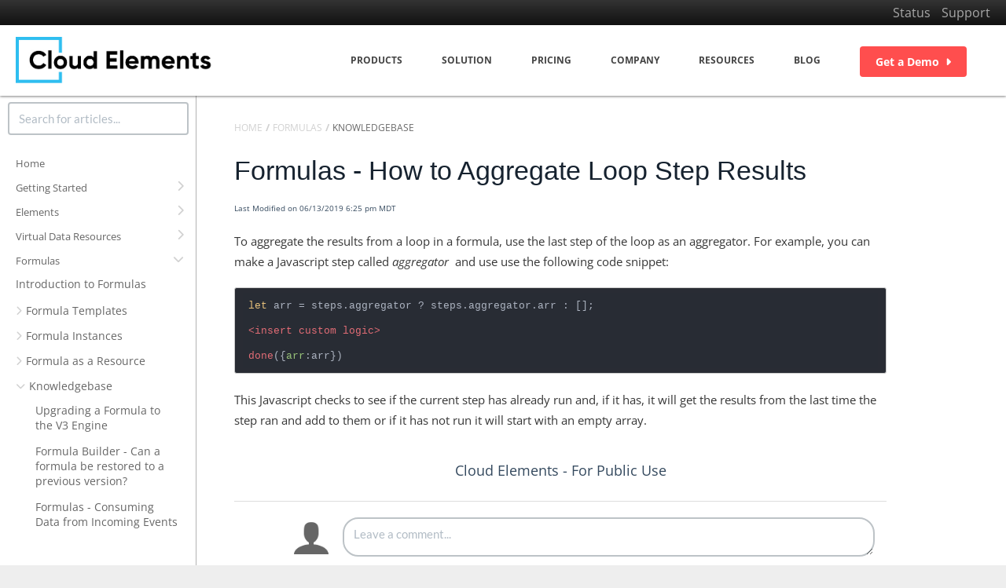

--- FILE ---
content_type: text/html; charset=UTF-8
request_url: https://docs.cloud-elements.com/home/how-to-aggregate-loop-step-results
body_size: 42845
content:
	<!DOCTYPE html>

<html >
	<head>
		<meta http-equiv="X-UA-Compatible" content="IE=edge" />
		<title>Formulas - How to Aggregate Loop Step Results | Cloud Elements Help Center</title>
		<meta charset="UTF-8" />
		<meta name="viewport" content="width=device-width, initial-scale=1.0">
		
    
		<link rel="stylesheet" href="https://d3s179bfexmwfe.cloudfront.net/min/css/koFontawesome-3c612f865d.css" type="text/css">
            <link rel="stylesheet" href="https://d3s179bfexmwfe.cloudfront.net/min/css/ko-9a938c79b7.css" type="text/css">
		<link href="https://d1whm9yla4elqy.cloudfront.net/lato/lato.css" rel="stylesheet" type="text/css"><link href="https://d1whm9yla4elqy.cloudfront.net/open-sans/open-sans.css" rel="stylesheet" type="text/css">
		<style type="text/css">.documentation-body{background-color:#ffffff}.hg-classic-theme .documentation-categories{background-color:#ffffff}.hg-site .hg-header{background-color:#ffffff}.hg-widget-page .pager{background-color:#ffffff}.hg-site > .navbar{color:#333333}.navbar-default .navbar-nav > li > a.hg-header-link{color:#333333}.toc-toggle{color:#333333}.navbar-default .navbar-toggle:before{color:#333333}.cat-icon{color:#00b7dd}.home-icon{color:#00b7dd}.alt-icon{color:#00b7dd}.form-group.focus .form-control{color:#00b7dd}.form-group.focus .select2-search input[type=text]{color:#00b7dd}.hg-site:not(.hg-modern-theme) .documentation-categories li a{color:#666666}.documentation-article h1, .cke_editable h1{color:#16222f}.documentation-article h2, .cke_editable h2{color:#16222f}.documentation-article h3, .cke_editable h3{color:#16222f}.documentation-article h4, .cke_editable h4{color:#16222f}.documentation-article h5, .cke_editable h5{color:#16222f}.documentation-article h6, .cke_editable h6{color:#16222f}.documentation-article h7, .cke_editable h7{color:#16222f}.navbar-default{border-bottom-color:#b2b2b2}.documentation-outter-list > .article-container{border-bottom-color:#b2b2b2}.level-0{border-bottom-color:#b2b2b2}.article-container:hover{background-color:rgb(216,216,216) }.category-link-container:hover{background-color:rgb(216,216,216) }.documentation-categories li a:hover{background-color:rgb(216,216,216) }.category-link-container.active{background-color:rgb(216,216,216) }.documentation-categories li.active{background-color:rgb(216,216,216) }.form-control:focus{border-color:#00b7dd }.select2-search input[type=text]:focus{border-color:#00b7dd }.btn-danger{background-color:#00b7dd }.hg-ratings .hg-helpful{color:#00b7dd }.hg-search-bar input:focus + .input-group-btn .btn{border-color:#00b7dd }.hg-minimalist-theme a:not(.btn):hover, .hg-minimalist-theme a:not(.btn):hover, .hg-minimalist-theme a:not(.btn):focus{color:#00b7dd }.faq-cat-container:hover a{color:#00b7dd }.ko-article-actions a{color:#00b7dd }.faq-cat-panel:hover{border-color:#00b7dd }.btn-success{color:#333333 }.btn-primary{color:#333333 }.btn-danger{color:#333333 }.btn-success:hover{color:#333333 }.btn-primary:hover{color:#333333 }.btn-danger:hover{color:#333333 }.navbar-default .navbar-toggle:hover:before, .navbar-default .navbar-toggle:focus:before{color:#333333 }.btn-success{background-color:rgb(0,183,221) }.btn-primary{background-color:rgb(0,183,221) }.hg-ratings .hg-unhelpful{color:rgb(0,183,221) }.hg-minimalist-theme a:not(.btn){color:rgb(-40,143,181) }.btn-primary:hover{background-color:rgb(20,203,241) }.btn-primary:focus{background-color:rgb(20,203,241) }.btn-primary:active{background-color:rgb(20,203,241) }.btn-success:hover{background-color:rgb(20,203,241) }.btn-success:focus{background-color:rgb(20,203,241) }.btn-success:active{background-color:rgb(20,203,241) }.hg-ratings .hg-unhelpful:hover{color:rgb(20,203,241) }.ko-article-actions a:hover{color:rgb(20,203,241) }.pager li>a:hover, .pager li>span:hover, .pager li>a:focus, .pager li>span:focus{background-color:rgb(20,203,241) }.btn-danger:hover{background-color:rgb(20,203,241) }.btn-danger:focus{background-color:rgb(20,203,241) }.btn-danger:active{background-color:rgb(20,203,241) }.hg-ratings .hg-helpful:hover{color:rgb(20,203,241) }.documentation-article h1, .cke_editable h1{font-family:Lato;font-size:36px;font-weight:400;}.documentation-article h2, .cke_editable h2{font-family:Lato;font-size:30px;font-weight:400;}.documentation-article h3, .cke_editable h3{font-family:Lato;font-size:24px;font-weight:400;}.documentation-article h4, .cke_editable h4{font-family:Lato;font-size:18px;font-weight:400;}.documentation-article h5, .cke_editable h5{font-family:Lato;font-size:12px;font-weight:400;}.documentation-article h6, .cke_editable h6{font-family:Lato;font-size:12px;font-weight:400;}.documentation-article h7, .cke_editable h7{font-family:Lato;font-size:12px;font-weight:400;}.hg-article-body, .hg-article-body p, .cke_editable, .cke_editable p{font-family:Open Sans;font-size:16px;font-weight:400;}.hg-site .hg-project-name, body{font-family:Lato;}/** --------------------------------------------- Global Typography --- **/
@import url('https://fonts.googleapis.com/css2?family=Open+Sans:ital,wght@0,400;0,600;0,700;1,300;1,400;1,600;1,700&display=swap');
@import url("https://use.typekit.net/hsu2yme.css");
html, .root {}
body, .documentation-body {
  font-family: 'Open Sans', sans-serif;
  font-size: 12px;
  margin: auto;
}
.documentation-article h1, .cke_editable h1, .h1 {
  font-family: "Museo Sans", Arial, Helvetica Neue, sans-serif;
  font-size: 34px;
  margin: 21px 0;
}

.documentation-article h2, .h2 {
  font-family: "Museo Sans", Arial, Helvetica Neue, sans-serif;
  font-size: 24px;
  margin: 20px 0;
}
.documentation-article h3, .h3 {
  font-family: "Museo Sans", Arial, Helvetica Neue, sans-serif;
  font-size: 16px;
  margin: 16px 0;
  padding-top: 10px;
}
.documentation-article h4, .h4, .documentation-article h5, .h5,  {
  font-family: "Museo Sans", Arial, Helvetica Neue, sans-serif;
  font-size: 14px;
  margin: 1.2px 0;
}
.documentation-article ul ul, .documentation-articleol ol, .documentation-articleul ol, .documentation-articleol ul {
  margin-top: 0em;
  margin-bottom: 0em;
}

/* Let's make sure all's aligned */
.documentation-article hr, .hr {
  border: 1px solid;
  margin: -1px 0;
}
.documentation-article a, .documentation-article b, .documentation-article i, .documentation-article strong, .documentation-article em, .documentation-article small {
  line-height: 0;
}
.documentation-article sub, .documentation-article sup {
  line-height: 0;
  position: relative;
  vertical-align: baseline;
}
.documentation-article sup {
  top: -0.5em;
}
.documentation-article sub {
  bottom: -0.25em;
}
/** --------------------------------------------- LAYOUT --- **/
.ce-container {
    max-width: 1400px;
    margin: 0 auto;
}
.ce-container-narrow {
    max-width: 1200px;
    margin: 0 auto;
}
.hg-site .container {
    width: auto !important;
    padding: 0 !important;
}
.hg-site-body .documentation-article {
    padding: 32px 48px;
    margin-left: 250px;
    width: calc(100% - 250px);
}

.hg-site-body .documentation-article img.fr-dii, .hg-site-body .documentation-article img{
  /*max-width: 800px;
  object-fit: contain;
  width: 100%;
  height: fit-content;*/
}
.hg-site-body .documentation-article > .hg-article {
    margin: 0;

    -ms-box-orient: horizontal;
    display: -webkit-box !important;
    display: -moz-box !important;
    display: -ms-flexbox !important;
    display: -moz-flex !important;
    display: -webkit-flex !important;
    display: flex !important;

    -webkit-justify-content: left;
    justify-content: left;
    -webkit-flex-flow: row nowrap;
    flex-flow: row nowrap;
    -webkit-align-items: stretch;
    align-items: stretch;
    max-width: none;
}

.hg-site-body .hg-article .hg-article-wrapper{
  flex: 1 0;
  max-width: 830px;
}

.hg-site-body .hg-article .hg-article-wrapper{
  /*flex: 1;*/
}
.hg-site-body .documentation-categories.sidebar-nav {
    height: 100vh !important;
    border-right: 1px solid rgba(102,102,102,.5);
    position: fixed;
    padding-left: 0;
    padding-right: 0;
    padding-top: 0;
}

.hg-site-body .search-header {
    height: auto;
    display: flex;
    align-items: center;
    margin: 0;
    padding: 0 5px;
}

/** --------------------------------------------- TOP NAV -- **/
.ce-top-header {
  background: linear-gradient(#333, #111) repeat scroll 0 0 rgba(0, 0, 0, 0);
  padding: 0px 10px;
  line-height: 2;
}
.ko-nav-wrapper .ce-container {
  max-width: unset;
}
.ko-nav-wrapper .navbar-header a {
  display: block;
  margin-left: 20px;
  margin-top: 15px;
}

.ko-nav-wrapper .navbar-header a img {
  width: 250px;
    height: auto;
}

.ce-top-header .ce-container .pull-left a {
  color: #00b8dd;
  font-size: 13px;
  font-weight: 700;
}
.hg-header.navbar {
    border-bottom: none;
    box-shadow: rgba(0, 0, 0, 0.498039) 0px 1px 3px;
}
.navbar-brand {
    margin-bottom: 10px;
    margin-left: 20px;
    float: left;
    height: 80px;
}
.hg-site .hg-project-name {
    line-height: 60px;
    margin: 0;
    padding: 10px 0;
}
.nav.navbar-nav.navbar-right {
    margin: 0;
    padding: 10px 0;
}
.nav.navbar-nav.navbar-right:last-child {
  margin-right: 50px;
  padding: 0;
}
.navbar-nav > li {
  height: 90px;
  line-height: 90px;
  transition: height .25s ease,line-height .25s ease;
  -webkit-transition: height .25s ease,line-height .25s ease;
  display: flex;
  align-items: center;
  cursor: pointer;
}
.navbar-nav > li > .ext-link {
  line-height: 20px;
  vertical-align: middle;
}
.navbar-nav > li > .ext-link a {
    color: #444444;
    font-size: 12px;
    font-weight: bold;
    padding-right: 25px !important;
    padding-left: 25px !important;
    text-transform: uppercase;
    letter-spacing: 0px;
    display: inline-block;
    text-align: center;
    text-decoration: none;
    position: relative;
    box-sizing: border-box;
}
.navbar-nav > li > .ext-link a::after {
    content: "";
    display: block;
    width: 100%;
    height: 2px;
    -webkit-transform: scale(0,1);
    -ms-transform: scale(0,1);
    transform: scale(0,1);
    -ms-transform-origin: left center;
    transform-origin: left center;
    -webkit-transform-origin: left center;
    transition: all .15s ease-out;
    filter: alpha(opacity=@opacity * 100);
    -moz-opacity: 0;
    -khtml-opacity: 0;
    opacity: 0;
}
.navbar-nav > li:hover > .ext-link a::after {
    background-color: #00b8dd;
    color: #ffffff;
    -webkit-transform: scale(1,1);
      -ms-transform: scale(1,1);
      transform: scale(1,1);
      filter: alpha(opacity=@opacity * 100);
      -moz-opacity: 100;
      -khtml-opacity: 100;
      opacity: 100;
      opacity: 1;
}
.navbar-nav > li > .sub-menu {
    display: none;
    position: absolute;
    top: 100%;
    right: 0;
    padding: 8px 0;
    background-color: #ffffff;
    margin: 0;
    box-shadow: rgba(0, 0, 0, 0.1) 0px 1px 3px;
}
.navbar-nav > li > .sub-menu > li {
    line-height: 1;
    position: relative;
    display: block;
    list-style-type: none;
    margin: 0;
    padding: 0;
    border: 0;
    vertical-align: baseline;
    font-size: 100%;
    list-style-type: none;
}
.navbar-nav > li > .sub-menu > li > a {
    font-size: 12px;
    font-weight: normal;
    text-transform: uppercase;
    letter-spacing: 1px;
    width: 270px;
    display: block;
    position: relative;
    line-height: 18px;
    text-align: left;
    float: none;
    margin: 0;
    padding: 10px 20px;
    transition: all .2s ease-in-out;
    color: #444444;
}

.navbar-nav > li > .sub-menu > li > a:hover {
    background-color: #f5f5f5 !important;
    color: #00c8d7 !important;
}
.navbar-nav > li > .sub-menu::after {
    height: 2px;
    content: "";
    display: block;
    position: absolute;
    top: 0;
    left: 0;
    right: 0;
}
.navbar-nav > li:hover > .sub-menu {
    display: block;
}
.navbar-nav > li:hover > .sub-menu::after {
  background-color: #00b8dd;
}
.navbar-nav > li > div a.btn {
    padding: 10px 20px;
    font-size: 14px;
    text-transform: none;
}
.navbar-nav > li > .ext-btn a {
    margin-left: 25px;
}
.sm-links a {
    color: #a9a9a9;
    margin-right: 10px;
}

/** ------------------------------------------ TABLE OF CONTENTS -- **/
.documentation-categories {
    padding-top: 30px;
    background-color: #fff;
}
.cat-icon, .home-icon, .alt-icon {
    color: #d1d1d1;
}
.home-icon,
.alt-icon {
    display: none;
}
.category-link-container {
    padding: 0 10px 0 15px;
}
.documentation-category {
    padding: 3px 0;
    width: calc(100% - 35px);
}
.documentation-categories li a {
    color: #666;
}

.documentation-categories li a:hover {
    _color: #fff;
}

li.level-0 {
    border-bottom: none;
    padding: 0;
}
li.level-0 > .category-link-container > .documentation-category {
    font-size: 13px;
}
li.level-0 > .category-link-container:not(.active):hover,
li.level-0 > .category-link-container:not(.active):hover .documentation-category,
.documentation-articles.level-1 > .category-container > .category-link-container:hover,
.documentation-articles.level-1 > .category-container > .category-link-container:hover .documentation-category {
    _background-color: #fff;
}
.category-link-container.active,
.category-link-container.active > .documentation-category,
.category-link-container.active > .cat-icon,
.documentation-articles .article-container.active,
.documentation-articles .article-container.active a{
    background-color: rgb(0,0,0,0);
    color: #428bca;
    font-weight: bolder;
}

li.level-0 > .category-link-container > .cat-icon {
    float: right;
    font-size: 14px;
    padding-top: 8px;
}
li.level-0 > .category-link-container:hover > .cat-icon {
  color: #666;
}
li.level-0 > .documentation-articles.level-1 {
    padding-left: 0;
}
.documentation-articles.level-1 > .category-container > .category-link-container .documentation-category,
.article-link {
    font-weight: normal;
    _color: #666;
    font-size: 14px;
}
.documentation-articles.level-1 > .category-container > .category-link-container .cat-icon {
    font-size: 12px;
    padding: 11px 5px 0 0;
}
.documentation-articles.level-1 > .category-container > .category-link-container:hover .cat-icon {
  color: #666;
}
.documentation-categories .documentation-articles {
    padding-left: 25px;
}
.documentation-articles .article-container {
    padding: 5px 15px 9px 15px;
}
.documentation-articles .article-container:not(.active):hover,
.documentation-articles .article-container:not(.active):hover a {
    _background-color: #fff;
    _color: #fff;
}

/* ----- Article TOC ------ */
#article-toc {
  position: relative;
  width: 250px;
  margin-left: 48px;
}

#toc-navigation{
  position: fixed;
  top: 200px;
  width: 250px;
}
/* -----  me *------/

li.level-0 > .category-link-container:not(.active):hover,
li.level-0 > .category-link-container:not(.active):hover .documentation-category,
.documentation-articles.level-1 > .category-container > .category-link-container:hover,
.documentation-articles.level-1 > .category-container > .category-link-container:hover .documentation-category {
  background-color: #ddd !important;
}

/** -------------------------SEARCH-----------------------**/
/*.hg-search-bar .category-dropdown .btn {
display:none
}*/

.hg-home-page .hg-search-bar .category-dropdown .btn {
display:table-cell
}

.hg-search-bar .ui-menu {
    border-radius: 0px 0px 6px 6px;
    padding: 10px;
}
.hg-search-bar .ui-menu .ui-menu-item {
  list-style: none;
  border-bottom: none;
  font-size: 14px;
  margin: 0;
}

.hg-search-bar .ui-autocomplete li.highlighted em.ko-ac-hg-term{
  text-decoration: underline;
    font-weight: bold;
    background-color: rgba(245, 181, 23, .4);
}

.hg-search-bar .ui-autocomplete li.ko-ac-action-msg {
  padding: 10px 0;
  color: #428bca;
  font-weight: bold;
}

.hg-search-bar .ui-autocomplete li.ui-state-focus {
  background-color: rgba(0,0,0,.05);
}

/** --------------------------------------------- HOME PAGE -- **/

/** -- GREG CSS -- **/


.hg-site-body .documentation-outter-list {
    /*border-top: 1px solid rgba(102,102,102,.5);*/
    padding: 12px 5px;
    height: calc(100vh - 220px);
    overflow-y: auto;
}

.hg-site-body .documentation-article h1.home-page-title {
    color: #2ebeef;
    font-size: 4.21428571em;
    line-height: 1.22033898em;
    margin-top: 0.30508475em;
    margin-bottom: 0.6101695em;
}

.homepage-cta-message {
    margin: 50px 0;
}

.homepage-cta-button {
    background-color: #2ebeef;
    color: #fff;
    border: none;
}

.mt-50 {
  margin-top: 50px
}

.flex-containter-steps {
  display: flex;
  margin-bottom: 10px;
  align-items: center;
  border-bottom: 1px solid #2ebeef;
  padding-bottom: 10px;
}


.steps-box {
    box-sizing: border-box;
    position: relative;
    width: 100%;
    background-color: #ffffff;
    border: solid #2ebeef 3px;
    padding: 20px;
    border-radius: 5px;
    min-height: 275px;
    background-size: 60px !important;
}

.home-title-container > div:not(:last-child) .steps-box:after{
  content: "";
  display: block;
  border-top: 3px solid #2ebeef;
  position: absolute;
  top: 138px;
  width: 32px;
  right: -33px;
}

.numberCircle {
    border-radius: 50%;
    min-width: 50px;
    min-height: 50px;
    background: #fff;
    border: 2px solid #2ebeef;
    color: #2ebeef;
    text-align: center;
    margin-right: 10px;
    display: flex;
    justify-content: center;
    align-items: center;
    font-size: 25px;
}

.elements-step-background-img {
    background: url(https://dyzz9obi78pm5.cloudfront.net/app/image/id/5c548dabec161ca51e4c0e46/n/element-step-box.svg) no-repeat;
    background-position: right 10px bottom 10px;
}

.vdr-step-background-img {
    background: url(https://dyzz9obi78pm5.cloudfront.net/app/image/id/5c548daead121c2b7451134e/n/vdr-step-box.svg) no-repeat;
    background-position: right 10px bottom 10px;
}

.formulas-step-background-img {
    background: url(https://dyzz9obi78pm5.cloudfront.net/app/image/id/5c548dad8e121ccc2d385283/n/formula-step-box.svg) no-repeat;
    background-position: right 10px bottom 10px;
}


.homepage-step-title {
  margin: 0 !important;
    line-height: 1em !important;
}

.mt-200 {
    margin-top: 200px;
}

.mt-75 {
    margin-top: 75px;
}

.mb-50 {
    margin-bottom: 50px;
}

.center-text {
    text-align: center;
}

.vl:before {
    content: "";
    display: block;
    border-left: 5px solid #44C8F5;
    height: 175px;
    margin-left: 50%;
}

.float-right {
  float: right;
}

.float-left {
  float:left;
}
.home-page-title h2 {
    color: 4d82bf;
    _font-size: 28px;
    font-weight: bold;
}
h4.homepage-section-content-title {
  margin-top: 0;
  font-size: 37px !important;
  color: #666;
}
.homepage-section-content-img{
  width: 125px;
}

.home-page-title-desc {
    max-width: 530px;
    margin: 20px auto;
    line-height: 1.2;
}
.home-page-content {
    margin-top: 60px;
}

.bottom-container {
    text-align: center;
    margin-top: 100px;
}

.hg-home-page .faq-nav-content .col-md-6.col-lg-4 {
    width: calc(25% - 30px);
    margin-right: 40px;
    margin-bottom: 40px;
}
.hg-home-page .faq-nav-content .category-list .col-md-6:nth-child(-n+4) {
    border: 1px solid #4d82bf;
    padding: 20px;
    min-height: 300px;
}
.hg-home-page .faq-nav-content .category-list .col-md-6:nth-child(-n+4) .category-header.contents {
    margin-bottom: 10px;
    padding-bottom: 5px;
    padding-top: 15px;
}
.hg-home-page .faq-nav-content .category-list .col-md-6:nth-child(-n+4) .category-header.contents h3 {
    min-height: 45px;
}
.hg-home-page .faq-nav-content .category-list .col-md-6:nth-child(-n+4) .category-header.contents h3::before {
    content: "";
    background-image: url("https://dyzz9obi78pm5.cloudfront.net/app/image/id/5ac543566e121cad238c8548/n/rocket.png");
    height: 30px;
    width: 30px;
    display: inline-block;
    background-repeat: no-repeat;
    background-size: cover;
    margin-right: 10px;
    vertical-align: middle;
}
.hg-home-page .faq-nav-content .category-list .col-md-6:nth-child(-n+4) .category-header.contents h3 a {
    display: inline-block;
    max-width: 80%;
    vertical-align: middle;
}
.hg-home-page .faq-nav-content .category-list .col-md-6:nth-child(4n) {
    margin-right: 0;
}
.hg-home-page .faq-nav-content .category-list .col-md-6:nth-child(4n + 1) {
    clear: left;
}
.hg-home-page .faq-nav-content .category-list .col-md-6:nth-child(1) {

}
.hg-home-page .faq-nav-content .category-list .col-md-6:nth-child(2) {
    border-color: #F5B517;
}
.hg-home-page .faq-nav-content .category-list .col-md-6:nth-child(2) .category-header.contents h3::before {
    background-image: url("https://dyzz9obi78pm5.cloudfront.net/app/image/id/5ac543576e121c70268c84a5/n/elements.png");
}
.hg-home-page .faq-nav-content .category-list .col-md-6:nth-child(3) {
    border-color: #FF4E4E;
}
.hg-home-page .faq-nav-content .category-list .col-md-6:nth-child(3) .category-header.contents h3::before {
    background-image: url("https://dyzz9obi78pm5.cloudfront.net/app/image/id/5ac54358ec161c81317dfdfd/n/formula.png");
}
.hg-home-page .faq-nav-content .category-list .col-md-6:nth-child(4) {
    border-color: #5BBD8D;
}
.hg-home-page .faq-nav-content .category-list .col-md-6:nth-child(4) .category-header.contents {
    padding-top: 10px;
    padding-bottom: 10px;
}
.hg-home-page .faq-nav-content .category-list .col-md-6:nth-child(4) .category-header.contents h3::before {
    background-image: url("https://dyzz9obi78pm5.cloudfront.net/app/image/id/5ac54358ec161cc82e7dfe24/n/vdr.png");
}

/** --------------------------------------------- ALL CONTENT --- **/
.hg-breadcrumbs {
  padding-bottom: 24px;
  margin: 0;
}
.hg-breadcrumbs li a {
    text-transform: uppercase;
    color: #d1d1d1;
    font-size: 12px;
}
.hg-breadcrumbs li:last-child a {
    color: #686868;
}
.hg-breadcrumbs li:first-child,
.hg-breadcrumbs li:nth-child(even) {
    padding-right: 0;
}
.hg-breadcrumbs .fa.fa-angle-double-right::before {
    content: "/";
    font-size: 13px;
    font-weight: bold;
    font-family: 'Open Sans', sans-serif;
    color: #d1d1d1;
}
.hg-search-bar:not(.ko-large-search):not(#homepage-search-form) {
  /*width: 100%;
  position: relative;
  z-index: 99;*/
  margin: 10px 0 7px;
}
.hg-search-bar .input-group-btn{
  display: none;
}

.hg-search-bar .input-group .form-control {
  width: 230px;
  border-radius: 4px !important;
}


/** --------------------------------------------- CATEGORY CONTENT -- **/

.cke_editable h1 {
    color: #173220;
    font-weight: bold;
  font-size: 28px;
}
.faq-nav-wrapper .faq-header {
    margin-top: 40px;
    border-bottom: none;
    padding-bottom: 0;
    margin-bottom: 40px;
}
.faq-nav-wrapper .faq-top-description {
    margin-bottom: 0;
}
.hg-category-page .faq-nav-content .category-list .col-md-6.col-lg-4 {
    float: none;
    width: 100%;
    max-width: 650px;
    padding: 0;
    margin-top: 40px;
}
.hg-article-page.hg-category-page .faq-top-description .ce-cat-image,
.hg-article-page.hg-category-page .faq-top-description .ce-cat-title {
    display: none;
}
.hg-article-page.hg-category-page .faq-top-description .ce-cat-desc {
    margin-left: 0;
}

.category-list .cat-name {
    color: #428bca;
}
.category-list .cat-name span {
    display: none;
}
.category-list .list-unstyled {
    padding-left: 0;
    list-style: none;
}
.category-list .list-unstyled .sub-cat-item {
    margin-left: 0;
}
.category-list .list-unstyled a {
    color: #34495e;
    font-size: 14px;
    font-family: 'Open Sans', sans-serif;
    font-weight: normal;
}
.category-list .list-unstyled a span {
    display: none;
}

/** --------------------------------------------------- ARTICLE PAGES --- **/
.hg-article-header {
  margin: 0;
}
.hg-article-header .hg-article-title {
  margin: 0;
}
.hg-article-header .metadata {
  padding-top: 12px;
}
.hg-article-body p, .cke_editable p {
    font-size: 15px;
    line-height: 26px;
    color: #363636;
    word-break: break-word;
}

.hg-article-body ul{
  margin-top: 8px;
  list-style-type: none;
  padding: 0;
}

.hg-article-body ul>li{
  position: relative;
  margin: 4px 0;
  padding-left: 32px;
  display: list-item;
}

.hg-site-body .documentation-article .hg-article-body ul>li img,
.hg-site-body .documentation-article .hg-article-body ol>li img{
  /*height: auto;
    width: auto;
    max-width: unset;*/
}

.hg-article-body ul>li::before{
  content: "";
    position: absolute;
    width: 6px;
    height: 6px;
    left: 8px;
    top: 10px;
    border-radius: 50%;
    background-color: #4D82BF;
    opacity: .8;
}


/** ------------------------------------------------- FOOTER STYLES -- **/
.hg-editor-bar .ce-site-footer {
  min-height: 240px;
float: left;
width: 100%;
}
.ce-site-footer .footer-nav {
    background: #1a1a1a;
    padding: 50px 0 70px 0;
    margin-left: 250px;
}
.footer-nav-links {
    padding: 0 2em;
}
.footer-nav-links,
.footer-nav-links a {
    font-size: 14px;
    color: #a9a9a9;
    font-weight: 300;
}
.footer-nav-links li {
    line-height: 35px;
}
.soc-media-links {
    margin-bottom: 50px;
}
.soc-media-links a {
    margin-right: 15px;
}
.ce-site-footer .copyright-footer {
    background: #202020;
    padding: 20px 0;
    font-size: 10px;
    color: #a9a9a9;
    margin-left: 25%;
    text-align: center;
}

/** ---------------------------------------------------------- PDF Styles  ------ **/
.hg-pdf .hg-article-body, .hg-pdf  .hg-article-body p {
    font-family: Arial;
    font-size: 12px;
}

/** ---------------------------------------------------------- PREVIOUS THEME STYLES -- **/
/* This image class is for something like a button or icon within a sentence or paragraph. */
.hg-article-body img.inlineImage {
    display: inline;
    vertical-align: baseline;
}

/* For TOCs at the top of an article. */
.hg-article-body .ce-toc {
    margin-top: 0px;
    margin-bottom: 0px;
}

/* Home page category panels. Styling the panels with more CE blue. Need a better UI designer on this, ugggh. */
.faq-cat-panel {
    padding: 6px 6px;
    background: #fff;
    border: 1px solid #cfcfcf;
    text-align: left;
    cursor: hand;
    box-shadow: 1px 2px 3px #4d82bf;
    font-size: 12px;
    height:125px;
    padding: 0px 06px;
    width: 275px;
}

/* Home page category panels. To include the image, title and description as HTML in the KO Category Description. */
.ce-cat-image {
    float:left
}

/* Image for element cards. */
.ce-element-image img {
    max-height: 60px;
    max-width: 200px;
    text-align: center;
}

/* Title for element cards. */
.ce-element-title {
    font-size: 1.5em;
}

.faq-top-description .ce-element-title {
    display: none;
}

/* Home page category panels. To include the image, title and description as HTML in the KO Category Description. */
.ce-cat-desc {
    margin-left: 45px;
    font-size: 14px
}

/* Home page category panels. To include the image, title and description as HTML in the KO Category Description. */
.ce-cat-title {
    margin-left: 45px;
    font-size: 20px;
}

/* Home page category panels. Showing the Category Description so only the description appears with all of its HTML. */
.faq-cat-panel .faq-description {
      display: block;
    font-size:16px;
    text-align: center;
}

/* Home page category panels. Hiding the default behavior of showing the Category Title as an H3 so only the description appears with all of its HTML. */
.faq-cat-panel h3 {
    display: none;
}

/* Category page with Title and description and articles displayed below sub-categories. Making these faq containers look and behave more like the category boxes. */
.hg-category-page .faq-cat-container {
    padding: 6px 6px;
    margin-left: 15px;
    margin-right: 15px;
    background: #fff;
    border: 1px solid #cfcfcf;
    text-align: center;
    box-shadow: 1px 2px 3px #4d82bf;
    font-size: 12px;
    margin-bottom: 15px;
    margin-top: 15px;
    height: 125px;
    width: 250px;
}

/* Category page with Title and description and articles displayed below sub-categories. Reducing header size to fit in the box */
.documentation-article .faq-nav-content h3 {
    font-size: 20px;
    margin-top: 0;
}

/* Category page with Title and description and articles displayed below sub-categories. Adding some background to show some visual space difference between categories and articles */
.hg-category-page .article-block {
    margin-bottom: 10px;
    padding: 6px 6px;
    font-size: 16px;
}

/* Category page with Title and description and articles displayed below sub-categories. Adding a line to show some visual space difference between categories and articles */
.faq-nav-content h2 {
    border-bottom: solid;
  border-color: #4d82bf;
}

/* Fix to accordion topics */
.ko-collapse-trigger  h2 {
    border-bottom: none;
      color: #4d82bf;
    _font-size: 20px;
}

/* Fix to prevent the boxes on category pages from rearranging after the first 2 */
.hg-category-page .clear-left {
    clear: none;
}

/* Not sure what I'm trying to solve with this. */
.hg-article-body img.floatRight {
    float: right;
    width: 25%;
    height: auto;
}

/* Not sure what I'm trying to solve with this. */
.hg-article-body img.clearfix:after {
    content: ".";
    visibility: hidden;
    display: block;
    height: 0;
    clear: both;
}

/* I have no idea why I did this. Delete and see if anything breaks? */
.anchor {
    display: block;
    visibility: hidden;
    height: 140px;
    margin-top: -140px;
}

/* For release note subscriptions */
.notification-form-wrapper {
    background-color: #f6f6f6;
    width: 50%;
}
.hg-home-page .notification-form-wrapper {
    display: none;
}
.notification-form-wrapper h3 {
    background-color: #6EC6EB;
    color: #ffffff;
    font-size: 15px;
    font-weight: bold;
    cursor: pointer;
    margin-bottom: 0;
    padding: 10px;
}
.notification-form-wrapper h3:hover {
    text-decoration: underline;
}
.notification-form {
    padding: 12px;
    background-color: #f6f6f6;
}
.notification-form form {
    margin: 0;
}
.notification-form form .actions {
    margin: 0 !important;
    padding: 0 !important;
}

/* These are for the CE workflows */
.workFlowFlex {
    display: flex;
    flex-direction: row;
    align-items: center;
    flex-wrap: wrap;
    background: #f7f7f7;
}
.workFlowStep {
    display: flex;
    flex-direction: row;
    margin: 5px;
    text-decoration: none;
    color: #9ca9af;
    width: auto;
    align-items: center;
    cursor: pointer;
}
.workFlowStepNum {
    margin-right: 5px;
    border-radius: 50%;
    background-color: #9ca9af;
    color: #FFF;
    height: 25px;
    width: 25px;
    text-align: center;
    line-height: 25px;
}
.arrow {
    border: solid #9ca9af;
    border-width: 0 2px 2px 0;
    display: inline-block;
    padding: 3px;
    transform: rotate(-45deg);
    -webkit-transform: rotate(-45deg);
    height: 10px;
    width: 10px;
    margin-right: 2px;
}
.activeWorkFlowStep {
    color: #4d82bf;
}
.activeWorkFlowStep .workFlowStepNum{
    background-color: #4d82bf;
}

/* Highlight boxes to describe workflow items */
.ce-highlightBox {
    padding-left: 5px;
    background-color: #f7f7f7;
    border: 1px solid #e3e3e3;
    border-radius: 4px;
    margin-top: 16px;
}

/* Inline code */
:not(pre) > code {
  background: rgba(0,0,0,.05);
    border: 1px solid rgba(0,0,0,.1);
    border-radius: 4px;
    color: #4d82bf;
    font-family: Source Code Pro,Menlo,monospace;
    font-size: inherit;
    line-height: 20px;
    word-break: break-all;
}

/* Endpoint styling by method*/
.ce-http-method[data-method^=GET] {
    background: #61affe;
    font-size: 14px;
    font-weight: 700;
    min-width: 80px;
    padding: 6px 15px;
    text-align: center;
    border-radius: 3px;
    text-shadow: 0 1px 0 rgba(0,0,0,.1);
    font-family: Titillium Web,sans-serif;
    color: #fff;
}
.ce-http-method[data-method^=POST] {
    background: #49cc90;
    font-size: 14px;
    font-weight: 700;
    min-width: 80px;
    padding: 6px 15px;
    text-align: center;
    border-radius: 3px;
    text-shadow: 0 1px 0 rgba(0,0,0,.1);
    font-family: Titillium Web,sans-serif;
    color: #fff;
}
.ce-http-method[data-method^=PATCH] {
    background: #50e3c2;
    font-size: 14px;
    font-weight: 700;
    min-width: 80px;
    padding: 6px 15px;
    text-align: center;
    border-radius: 3px;
    text-shadow: 0 1px 0 rgba(0,0,0,.1);
    font-family: Titillium Web,sans-serif;
    color: #fff;
}
.ce-http-method[data-method^=PUT] {
    background: #fca130;
    font-size: 14px;
    font-weight: 700;
    min-width: 80px;
    padding: 6px 15px;
    text-align: center;
    border-radius: 3px;
    text-shadow: 0 1px 0 rgba(0,0,0,.1);
    font-family: Titillium Web,sans-serif;
    color: #fff;
}
.ce-http-method[data-method^=DELETE] {
    background: #f93e3e;
    font-size: 14px;
    font-weight: 700;
    min-width: 80px;
    padding: 6px 15px;
    text-align: center;
    border-radius: 3px;
    text-shadow: 0 1px 0 rgba(0,0,0,.1);
    font-family: Titillium Web,sans-serif;
    color: #fff;
}
pre {
    background: #292C34;
    color: #ffffff;
    white-space: normal;
    display: block;
    float: left;
    width: 100%;
}
.borderless td, .borderless th {
    border: none !important;
}

/**yo momma **/
.ko-large-search {
   max-width: 400px !important;
}

.sub-cat-item a:hover {
    text-decoration: underline;
}
/** ---------------------------------------------------------- CATALOG STYLE --- **/
.faq-cat-panel-container.col-md-6 {
  width: 33.333333% !important;
  margin: 10px 0;
  padding: 10px;
  display: flex;
  justify-content: center;
  align-items: center;
}

.faq-cat-panel-container.col-md-6 .faq-cat-panel {
border: transparent none !important;
box-shadow: none !important;
}

.faq-cat-panel-container.col-md-6 .faq-cat-panel:hover {
  background-color: #fff !important;

}

/** ---------------------------------------------------------- MISC STYLES ----- **/
.clear-fix::after {
    content: "";
    display: table;
    clear: both;
}
.btn {
    font-weight: bold;
}
.btn.square {
    border-radius: 0;
    padding: 10px 30px;
}
.hg-site .btn.light-blue,
.hg-site .btn.light-blue:hover,
.hg-site .btn.light-blue:active,
.hg-site .btn.light-blue:focus {
    background: #44c7f5;
}
.hg-site .btn.red,
.hg-site .btn.red:hover,
.hg-site .btn.red:active,
.hg-site .btn.red:focus {
    background: #ff4e4e;
    color: #fff;
}
.hg-site .btn i {
    padding-left: 8px;
}
/* Aligining alerts with ce */
.alert {
  margin: 20px 0 10px;
  padding: 12px 12px 12px 50px;
  border: 1px solid #aaaaaa;
  border-radius: 4px;
  background-color: #eee;
  position: relative;
  word-break: break-all;
}
.alert > i {
  position: absolute;
  left: 20px;
  top: 20px;}

.alert strong, .alert a{
  font-weight: bold;
}

.alert-info {
    /*color:#31708f;
    background-color:#EDEDEE;
    border-color:#bce8f1;*/
}
.alert-danger {
    color:#333;
    background-color: rgba(255, 78, 78 ,.3);
    border-color: rgb(255, 78, 78);
}
.alert-warning {
    color:#333;
    background-color:rgba(245, 181, 23, .3);
    border-color:rgb(245, 181, 23);
}
.alert-success {
    color:#333;
    background-color:rgba(91, 189, 141, .3);
    border-color:rgb(91, 189, 141);
}
    .fluidMedia {
    position: relative;
    /* padding-bottom: 56.25%;*/
    /* proportion value to aspect ratio 16:9 (9 / 16 = 0.5625 or 56.25%) */
    padding-top: 30px;
    height: 0;
    overflow: hidden;
  }

  .fluidMedia iframe {
    position: absolute;
    top: 0;
    left: 0;
    width: 100%;
    height: 100%;
    }
/** ---------------------------------------------------------- MISC STYLES ----- **/

dt {
  font-weight: bold;
}
dd {
  background:none no-repeat left top;
  padding-left: 50px;
}
.documentation-categories li a {
     font-size: 14px;
     font-weight: normal;
   }


/** ---------------------------------- Swagger UI CSS --------------------**/

#swagger-ui{
  width: calc(100vw - 250px - (2*48px)); /* Overwriting min-width of KO column */
}

#swagger-ui .wrapper{
  margin: 0;
}


/** -------------------------------------------------------  Media Querie --------- **/

@media (max-width: 1200px){
  .navbar-nav > li > .ext-link a {
    padding-right: 10px !important;
    padding-left: 10px !important;
  }
}

@media (min-width: 1200px) {
  .col-lg-9 {
     width: auto;
   }
}

@media (min-width: 1024px){
  .documentation-categories.sidebar-nav {
      width: 250px !important;
  }
}


@media (max-width: 991px){
  .ce-site-footer .footer-nav, .ce-site-footer .copyright-footer{
    margin-left: 0;
  }
}

@media (max-width: 768px){
  .nav.navbar-nav.navbar-right:last-child {
    margin-right: 10px;
    display: none;
  }
  .nav.navbar-nav.navbar-right:last-child > div a.btn {
    padding: 10px 10px;
    font-size: 10px;
  }
  .navbar-nav > li > .ext-link a {
    padding-right: 10px !important;
    padding-left: 10px !important;
  }

  .navbar-header {
      width: 100%;
  }
  .navbar-header > a {
      float: right;
      margin-right: 10px;
      margin-top: 7px !important;
  }
  .navbar-header > a img {
      height: 40px !important;
    width: auto !important;
  }
  .hg-modern-theme .hg-site-body {
    margin-top: 86px;
  }

  .documentation-article {
    margin-left: 0 !important;
  }
  .documentation-categories.sidebar-nav {
    position: absolute;
    z-index: 100;
  }
  .navbar-toggle.toc-toggle {
    margin-left: 10px;
  }
  /* -------- Home Page --------- */
    .steps-box {
      margin: 20px 0;
  }

  .home-title-container > div:not(:last-child) .steps-box:after {
      content: "";
      display: none;
      position: absolute;
      top: 138px;
      width: 32px;
      right: -33px;
  }
}


@media (min-width: 769px) {

  .hg-site-body .documentation-article {
      margin-left: 250px;
  }
  .documentation-categories.sidebar-nav {
      width: 250px;
  }
}

@media (min-width: 769px) {

  .navbar-toggle {
    display: none;
  }
}


@media (max-width: 991px){
.hg-site-body .documentation-categories.sidebar-nav  {
    min-height: 0;
    height: 0;
    overflow: hidden;
    z-index: -1;
}
.hg-site-body .documentation-categories.sidebar-nav.in  {
    z-index: 99;
}
.hg-site-body .documentation-article {
    margin-left: 0%;
}
}
.topics-articles .hg-article:first-child  .hg-article-title {display:none;}
.topics-top-wrapper {
    margin-bottom: 3em;
    padding-bottom: 1em;
    border-bottom: none;
}
</style>
		<script type="text/javascript" charset="utf-8" src="https://d3s179bfexmwfe.cloudfront.net/min/js/kbJquery3-1c0e9d176a.js"></script>
		
		<link rel="canonical" href="https://docs.cloud-elements.com/home/how-to-aggregate-loop-step-results" /><link rel="stylesheet"
      href="/app/image/id/5aa7f8ef6e121c041c64ead8/n/atom-one-dark.css">
<!-- Google Tag Manager -->
<script>(function(w,d,s,l,i){w[l]=w[l]||[];w[l].push({‘gtm.start’:
new Date().getTime(),event:‘gtm.js’});var f=d.getElementsByTagName(s)[0],
j=d.createElement(s),dl=l!=‘dataLayer’?‘&l=‘+l:‘’;j.async=true;j.src=
’https://www.googletagmanager.com/gtm.js?id='+i+dl;f.parentNode.insertBefore(j,f);
})(window,document,‘script’,‘dataLayer’,‘GTM-5DH743’);</script>
<!-- End Google Tag Manager -->
<script src="//cdnjs.cloudflare.com/ajax/libs/highlight.js/9.12.0/highlight.min.js"></script>
<link href="https://dyzz9obi78pm5.cloudfront.net/app/image/id/5d30a900ec161cf10d99a5d1/n/ces-favicon-32x32.png" rel="shortcut icon" type="image/x-icon" />
<!-- Global site tag (gtag.js) - Google Analytics -->
<script async src="https://www.googletagmanager.com/gtag/js?id=UA-125338517-1"></script>
<script>
  window.dataLayer = window.dataLayer || [];
  function gtag(){dataLayer.push(arguments);}
  gtag('js', new Date());
  gtag('config', 'UA-125338517-1');
</script>
<script async src="https://www.googletagmanager.com/gtag/js?id=UA-164941454-1"></script>
<script>
  window.dataLayer = window.dataLayer || [];
  function gtag(){dataLayer.push(arguments);}
  gtag('js', new Date());

  gtag('config', 'UA-164941454-1');
</script>
		
	</head>
	<body class='hg-site hg-modern-theme  hg-article-page hg-basic-child-article hg-2column-layout '>
		
		
		
		<nav class="hg-header navbar navbar-default navbar-fixed-top" role="navigation">
	<div class="ko-nav-wrapper">
		<div class="ce-top-header">
	<div class="ce-container clear-fix">
		<div class="pull-right">
			<div class="sm-links">
						<a class="ml-1" href="https://status.cloud-elements.com/" target="_blank">Status</a>
						<a href="https://support.cloud-elements.com/hc/en-us" target="_blank">Support</a>
				</div>
		</div>
	</div>
</div>
<div class="ce-container">
	<div class="navbar-header">
		
		<a href="/home" alt="Logo" title="Your site"><img src="https://dyzz9obi78pm5.cloudfront.net/app/image/id/5cdc4fb3ad121cec47b2a0a9/n/cloud-elements-logo-standard.jpg" height="70px" padding-bottom="10px" padding-left="10px"></a>
		<div class="nav-left-searchbar hidden-xs">
			<form action="/home/search" method="GET" class="hg-search-bar">
	<div class="input-group">
							<div class="input-group-btn category-dropdown with-sub">
						<button type="button" class="btn btn-default dropdown-toggle" data-toggle="dropdown" title="Refine search" name='Refine' aria-label="Refine search" aria-expanded="false">Refine <span class="caret"></span></button>
						<ul class="dropdown-menu" role="menu">
															<li>
									<div class='checkbox'>
										<label><input type='checkbox' name="c[]" value='5a7365aaec161ce65919830e'>Getting Started</label>
									</div>
																			<span class="sub-trigger fa fa-fw fa-chevron-right"></span>
										<ul class="dropdown-menu sub-menu ">
																							<li>
													<div class='checkbox'>
														<label><input type='checkbox' name='c[]' value='5a7365aaec161ce65919830e:5aa2af1eec161ce11d92a996'>Get to Know Cloud Elements 2.0</label>
													</div>
												</li>
																							<li>
													<div class='checkbox'>
														<label><input type='checkbox' name='c[]' value='5a7365aaec161ce65919830e:5b059159ad121c1d2d88fc62'>Platform Reference</label>
													</div>
												</li>
																							<li>
													<div class='checkbox'>
														<label><input type='checkbox' name='c[]' value='5a7365aaec161ce65919830e:5a8ee89e8e121cf1479b20f0'>FAQ</label>
													</div>
												</li>
																					</ul>
																	</li>
															<li>
									<div class='checkbox'>
										<label><input type='checkbox' name="c[]" value='5a7366d2ad121c4a72a8640b'>Elements</label>
									</div>
																			<span class="sub-trigger fa fa-fw fa-chevron-right"></span>
										<ul class="dropdown-menu sub-menu ">
																							<li>
													<div class='checkbox'>
														<label><input type='checkbox' name='c[]' value='5a7366d2ad121c4a72a8640b:5a737220ad121c1e75a863ce'>Elements Docs Catalog</label>
													</div>
												</li>
																							<li>
													<div class='checkbox'>
														<label><input type='checkbox' name='c[]' value='5a7366d2ad121c4a72a8640b:5f681b47ec161cc424953af5'>Elements: Learn More</label>
													</div>
												</li>
																							<li>
													<div class='checkbox'>
														<label><input type='checkbox' name='c[]' value='5a7366d2ad121c4a72a8640b:5f6a8832ec161c0a4b953769'>Elements: Build</label>
													</div>
												</li>
																							<li>
													<div class='checkbox'>
														<label><input type='checkbox' name='c[]' value='5a7366d2ad121c4a72a8640b:5aabf0a2ad121cba227f7d87'>Sandbox Procurement</label>
													</div>
												</li>
																							<li>
													<div class='checkbox'>
														<label><input type='checkbox' name='c[]' value='5a7366d2ad121c4a72a8640b:5ac3a591ec161c5e497dff3b'>Knowledgebase</label>
													</div>
												</li>
																							<li>
													<div class='checkbox'>
														<label><input type='checkbox' name='c[]' value='5a7366d2ad121c4a72a8640b:5a96f4848e121c261141da3d'>Working with Elements</label>
													</div>
												</li>
																					</ul>
																	</li>
															<li>
									<div class='checkbox'>
										<label><input type='checkbox' name="c[]" value='5a8da1096e121ceb1733054a'>Virtual Data Resources</label>
									</div>
																			<span class="sub-trigger fa fa-fw fa-chevron-right"></span>
										<ul class="dropdown-menu sub-menu ">
																							<li>
													<div class='checkbox'>
														<label><input type='checkbox' name='c[]' value='5a8da1096e121ceb1733054a:5a95b55bec161c56743ddc19'>Defining Virtual Data Resources and Transformations</label>
													</div>
												</li>
																							<li>
													<div class='checkbox'>
														<label><input type='checkbox' name='c[]' value='5a8da1096e121ceb1733054a:5f5f25e6ec161cbe6e44e80e'>Virtual Data Resources V2 Engine</label>
													</div>
												</li>
																							<li>
													<div class='checkbox'>
														<label><input type='checkbox' name='c[]' value='5a8da1096e121ceb1733054a:5aa83426ec161cec40fe764f'>Knowledgebase</label>
													</div>
												</li>
																					</ul>
																	</li>
															<li>
									<div class='checkbox'>
										<label><input type='checkbox' name="c[]" value='5a8da2046e121cf817330548'>Formulas</label>
									</div>
																			<span class="sub-trigger fa fa-fw fa-chevron-right"></span>
										<ul class="dropdown-menu sub-menu ">
																							<li>
													<div class='checkbox'>
														<label><input type='checkbox' name='c[]' value='5a8da2046e121cf817330548:5a95b4598e121cdd78851c68'>Formula Templates</label>
													</div>
												</li>
																							<li>
													<div class='checkbox'>
														<label><input type='checkbox' name='c[]' value='5a8da2046e121cf817330548:5a95b48cad121c01081abd3d'>Formula Instances</label>
													</div>
												</li>
																							<li>
													<div class='checkbox'>
														<label><input type='checkbox' name='c[]' value='5a8da2046e121cf817330548:5a95b4c68e121cdb78851bcd'>Formula as a Resource</label>
													</div>
												</li>
																							<li>
													<div class='checkbox'>
														<label><input type='checkbox' name='c[]' value='5a8da2046e121cf817330548:5a95b4fdad121cf2071abd6d'>Knowledgebase</label>
													</div>
												</li>
																					</ul>
																	</li>
															<li>
									<div class='checkbox'>
										<label><input type='checkbox' name="c[]" value='5a736737ec161c2e5e19823a'>IT and Security</label>
									</div>
																			<span class="sub-trigger fa fa-fw fa-chevron-right"></span>
										<ul class="dropdown-menu sub-menu ">
																							<li>
													<div class='checkbox'>
														<label><input type='checkbox' name='c[]' value='5a736737ec161c2e5e19823a:5f1f20866e121c510d71b789'>Identity Access Management</label>
													</div>
												</li>
																							<li>
													<div class='checkbox'>
														<label><input type='checkbox' name='c[]' value='5a736737ec161c2e5e19823a:5aa068a76e121c1a028c6b32'>Security</label>
													</div>
												</li>
																					</ul>
																	</li>
															<li>
									<div class='checkbox'>
										<label><input type='checkbox' name="c[]" value='5a7ca9b58e121cb077504749'>More Guides</label>
									</div>
																			<span class="sub-trigger fa fa-fw fa-chevron-right"></span>
										<ul class="dropdown-menu sub-menu columns">
																							<li>
													<div class='checkbox'>
														<label><input type='checkbox' name='c[]' value='5a7ca9b58e121cb077504749:5cf6cda8ad121c55316b10f3'>Platform News</label>
													</div>
												</li>
																							<li>
													<div class='checkbox'>
														<label><input type='checkbox' name='c[]' value='5a7ca9b58e121cb077504749:5a7a0709ec161cc30d7e5ddd'>Activity</label>
													</div>
												</li>
																							<li>
													<div class='checkbox'>
														<label><input type='checkbox' name='c[]' value='5a7ca9b58e121cb077504749:5a7ca8d06e121cf761aa0c8d'>Branding</label>
													</div>
												</li>
																							<li>
													<div class='checkbox'>
														<label><input type='checkbox' name='c[]' value='5a7ca9b58e121cb077504749:5fd79912ec161c1f7e327220'>Bulk</label>
													</div>
												</li>
																							<li>
													<div class='checkbox'>
														<label><input type='checkbox' name='c[]' value='5a7ca9b58e121cb077504749:5a95c6c88e121ca804851b7a'>CEQL</label>
													</div>
												</li>
																							<li>
													<div class='checkbox'>
														<label><input type='checkbox' name='c[]' value='5a7ca9b58e121cb077504749:5c7ebb4cec161cbd1d3fd656'>Cloud Elements Open Labs</label>
													</div>
												</li>
																							<li>
													<div class='checkbox'>
														<label><input type='checkbox' name='c[]' value='5a7ca9b58e121cb077504749:5a7a07a68e121c9717504849'>Ground 2 Cloud</label>
													</div>
												</li>
																							<li>
													<div class='checkbox'>
														<label><input type='checkbox' name='c[]' value='5a7ca9b58e121cb077504749:5a95c79dec161cec023ddc3a'>Events</label>
													</div>
												</li>
																							<li>
													<div class='checkbox'>
														<label><input type='checkbox' name='c[]' value='5a7ca9b58e121cb077504749:5a95c9476e121cd872fee89d'>OAuth Proxy</label>
													</div>
												</li>
																							<li>
													<div class='checkbox'>
														<label><input type='checkbox' name='c[]' value='5a7ca9b58e121cb077504749:5a7366e68e121c0065a2d9d2'>Best Practices</label>
													</div>
												</li>
																							<li>
													<div class='checkbox'>
														<label><input type='checkbox' name='c[]' value='5a7ca9b58e121cb077504749:5ce77aaaad121c2b48a39df6'>How To</label>
													</div>
												</li>
																					</ul>
																	</li>
															<li>
									<div class='checkbox'>
										<label><input type='checkbox' name="c[]" value='5b47b2126e121c22477ea2cd'>Cloud Elements API Reference</label>
									</div>
																	</li>
															<li>
									<div class='checkbox'>
										<label><input type='checkbox' name="c[]" value='5b48e224ad121c6607abeb8f'>Hub API Reference</label>
									</div>
																	</li>
															<li>
									<div class='checkbox'>
										<label><input type='checkbox' name="c[]" value='5f850b28ec161c15398b2d87'>Changelogs</label>
									</div>
																			<span class="sub-trigger fa fa-fw fa-chevron-right"></span>
										<ul class="dropdown-menu sub-menu ">
																							<li>
													<div class='checkbox'>
														<label><input type='checkbox' name='c[]' value='5f850b28ec161c15398b2d87:5a96f5acec161cd91668129e'>Release Notes</label>
													</div>
												</li>
																					</ul>
																	</li>
													</ul>
					</div>
						<input type="search" role="search" title="Search" aria-label="Search for articles" class="form-control" placeholder='Search for articles...' name="phrase" />
		<span class="input-group-btn"><button class="btn btn-default" title="Search" name="Search" aria-label="Search" type="submit"><i class="fa fa-search"></i></button></span>
	</div>
</form>
		</div>
		<button type="button" class="navbar-toggle toc-toggle pull-left clear-left" data-toggle="collapse" data-target=".documentation-categories">
			<span class="sr-only">Table of Contents</span>
			<span class="browse">Table of Contents</span>
			<span class="icon-bar"></span>
			<span class="icon-bar"></span>
			<span class="icon-bar"></span>
		</button>
		
		
	</div>


	<div class="navbar-collapse collapse" id="navbar-collapse">
		
      <ul class="nav navbar-nav navbar-right">
				<li>
					<div class="ext-link">
						<a target="_blank" href="https://cloud-elements.com/platform/">Products</a>
					</div>
					<ul class="sub-menu">
						<li>
							<a href="https://cloud-elements.com/platform/">API Integration Platform</a>
						</li>
						<li>
							<a href="https://cloud-elements.com/unified-apis/">Unified APIs</a>
						</li>
						<li>
							<a href="https://cloud-elements.com/resource-builder/">Virtual Data Resources</a>
						</li>
						<li>
							<a href="https://cloud-elements.com/elements-catalog/">Elements Catalog</a>
						</li>
						<li>
							<a href="https://cloud-elements.com/element-builder/">Element Builder</a>
						</li>
						<li>
							<a href="https://cloud-elements.com/elements-connect/">Integration Marketplace UI</a>
						</li>
					</ul>
				</li>
				<li>
	        <div class="ext-link">
	          <a target="_blank" href="https://cloud-elements.com/solutions/">Solution</a>
	        </div>
	        <ul class="sub-menu ">
	        	<li>
							<a href="https://cloud-elements.com/solutions/">Solutions Overview</a>
						</li>
	        	<li>
							<a href="https://cloud-elements.com/embedded-integration-for-saas/">Embedded Integration For SaaS Companies</a>
						</li>
	        	<li>
							<a href="https://cloud-elements.com/integration-customer-experience-management/">Customer Experience Management</a>
						</li>
	        	<li>
							<a href="https://cloud-elements.com/financial-services-ecosystem/">Financial Services</a>
						</li>
	        	<li>
							<a href="https://cloud-elements.com/business-process-management/">Business Process Management</a>
						</li>
	        	<li>
							<a href="https://cloud-elements.com/bi-and-analytics-platforms/">BI and Analytics Platforms</a>
						</li>
	        	<li>
							<a href="https://cloud-elements.com/help-desk-ticket-sync/">Help Desk Ticket Sync</a>
						</li>
	        </ul>
        </li>
				<li>
					<div class="ext-link">
						<a target="_blank" href="https://cloud-elements.com/pricing/">Pricing</a>
					</div>
					<ul style="" class="sub-menu ">
						<li><a href="https://cloud-elements.com/pricing/">Pricing</a></li>
						<li><a href="https://cloud-elements.com/services/">Onboarding &amp; Implementation</a></li>
					</ul>
				</li>
				<li>
					<div class="ext-link">
						<a target="_blank" href="https://cloud-elements.com/about/">Company</a>
					</div>
					<ul style="" class="sub-menu ">
						<li><a href="https://cloud-elements.com/about/">About</a></li>
						<li><a href="https://cloud-elements.com/our-team/">Our Team</a></li>
						<li><a href="https://cloud-elements.com/customers/">Our Customers</a></li>
						<li><a href="https://cloud-elements.com/security-compliance/">Security &amp; Compliance</a></li>
						<li><a href="https://cloud-elements.com/careers/">Careers</a></li>
						<li><a href="https://cloud-elements.com/in-the-news/">In the News</a></li>
						<li><a href="https://cloud-elements.com/press-releases/">Press Releases</a></li>
						<li><a href="https://cloud-elements.com/contact/">Contact Us</a></li>
					</ul>
				</li>
				<li>
					<div class="ext-link">
						<a target="_blank" href="#">Resources</a>
					</div>
					<ul style="" class="sub-menu ">
                <li><a href="https://docs.cloud-elements.com/">Help Center</a></li>
						<li><a href="https://docs.cloud-elements.com/home">API Docs</a></li>
						<li><a href="https://resources.cloud-elements.com/">Resource Center</a></li>
						<li><a href="https://support.cloud-elements.com/hc/en-us">Support</a></li>
					</ul>
				</li>
				<li><div class="ext-link"><a href="https://blog.cloud-elements.com/">Blog</a></div></li>	
        <li><div class="ext-btn"><a class="btn btn-default red" href="https://offers.cloud-elements.com/cloud-elements-demo-api-integration">Get a Demo<i class="fa fa-caret-right"></i></a></div></li>
		</ul>
	</div>
    </div>

	</div>
</nav>
		<div class="documentation-body">
	<div class="container">
		<!-- Google Tag Manager (noscript) -->
<noscript><iframe src="https://www.googletagmanager.com/ns.html?id=GTM-5DH743"
height="0" width="0" style="display:none;visibility:hidden"></iframe></noscript>
<!-- End Google Tag Manager (noscript) -->
<div class="row hg-site-body">
	<div id="ko-documentation-categories" class="documentation-categories sidebar-nav nav-collapse col-md-4 col-lg-3">
	<ul class="list-unstyled top-outter-list">
		<li class="category-container search-header nav-header nav-header-sub level-0 ">
			<form action="/home/search" method="GET" class="hg-search-bar">
	<div class="input-group">
							<div class="input-group-btn category-dropdown with-sub">
						<button type="button" class="btn btn-default dropdown-toggle" data-toggle="dropdown" title="Refine search" name='Refine' aria-label="Refine search" aria-expanded="false">Refine <span class="caret"></span></button>
						<ul class="dropdown-menu" role="menu">
															<li>
									<div class='checkbox'>
										<label><input type='checkbox' name="c[]" value='5a7365aaec161ce65919830e'>Getting Started</label>
									</div>
																			<span class="sub-trigger fa fa-fw fa-chevron-right"></span>
										<ul class="dropdown-menu sub-menu ">
																							<li>
													<div class='checkbox'>
														<label><input type='checkbox' name='c[]' value='5a7365aaec161ce65919830e:5aa2af1eec161ce11d92a996'>Get to Know Cloud Elements 2.0</label>
													</div>
												</li>
																							<li>
													<div class='checkbox'>
														<label><input type='checkbox' name='c[]' value='5a7365aaec161ce65919830e:5b059159ad121c1d2d88fc62'>Platform Reference</label>
													</div>
												</li>
																							<li>
													<div class='checkbox'>
														<label><input type='checkbox' name='c[]' value='5a7365aaec161ce65919830e:5a8ee89e8e121cf1479b20f0'>FAQ</label>
													</div>
												</li>
																					</ul>
																	</li>
															<li>
									<div class='checkbox'>
										<label><input type='checkbox' name="c[]" value='5a7366d2ad121c4a72a8640b'>Elements</label>
									</div>
																			<span class="sub-trigger fa fa-fw fa-chevron-right"></span>
										<ul class="dropdown-menu sub-menu ">
																							<li>
													<div class='checkbox'>
														<label><input type='checkbox' name='c[]' value='5a7366d2ad121c4a72a8640b:5a737220ad121c1e75a863ce'>Elements Docs Catalog</label>
													</div>
												</li>
																							<li>
													<div class='checkbox'>
														<label><input type='checkbox' name='c[]' value='5a7366d2ad121c4a72a8640b:5f681b47ec161cc424953af5'>Elements: Learn More</label>
													</div>
												</li>
																							<li>
													<div class='checkbox'>
														<label><input type='checkbox' name='c[]' value='5a7366d2ad121c4a72a8640b:5f6a8832ec161c0a4b953769'>Elements: Build</label>
													</div>
												</li>
																							<li>
													<div class='checkbox'>
														<label><input type='checkbox' name='c[]' value='5a7366d2ad121c4a72a8640b:5aabf0a2ad121cba227f7d87'>Sandbox Procurement</label>
													</div>
												</li>
																							<li>
													<div class='checkbox'>
														<label><input type='checkbox' name='c[]' value='5a7366d2ad121c4a72a8640b:5ac3a591ec161c5e497dff3b'>Knowledgebase</label>
													</div>
												</li>
																							<li>
													<div class='checkbox'>
														<label><input type='checkbox' name='c[]' value='5a7366d2ad121c4a72a8640b:5a96f4848e121c261141da3d'>Working with Elements</label>
													</div>
												</li>
																					</ul>
																	</li>
															<li>
									<div class='checkbox'>
										<label><input type='checkbox' name="c[]" value='5a8da1096e121ceb1733054a'>Virtual Data Resources</label>
									</div>
																			<span class="sub-trigger fa fa-fw fa-chevron-right"></span>
										<ul class="dropdown-menu sub-menu ">
																							<li>
													<div class='checkbox'>
														<label><input type='checkbox' name='c[]' value='5a8da1096e121ceb1733054a:5a95b55bec161c56743ddc19'>Defining Virtual Data Resources and Transformations</label>
													</div>
												</li>
																							<li>
													<div class='checkbox'>
														<label><input type='checkbox' name='c[]' value='5a8da1096e121ceb1733054a:5f5f25e6ec161cbe6e44e80e'>Virtual Data Resources V2 Engine</label>
													</div>
												</li>
																							<li>
													<div class='checkbox'>
														<label><input type='checkbox' name='c[]' value='5a8da1096e121ceb1733054a:5aa83426ec161cec40fe764f'>Knowledgebase</label>
													</div>
												</li>
																					</ul>
																	</li>
															<li>
									<div class='checkbox'>
										<label><input type='checkbox' name="c[]" value='5a8da2046e121cf817330548'>Formulas</label>
									</div>
																			<span class="sub-trigger fa fa-fw fa-chevron-right"></span>
										<ul class="dropdown-menu sub-menu ">
																							<li>
													<div class='checkbox'>
														<label><input type='checkbox' name='c[]' value='5a8da2046e121cf817330548:5a95b4598e121cdd78851c68'>Formula Templates</label>
													</div>
												</li>
																							<li>
													<div class='checkbox'>
														<label><input type='checkbox' name='c[]' value='5a8da2046e121cf817330548:5a95b48cad121c01081abd3d'>Formula Instances</label>
													</div>
												</li>
																							<li>
													<div class='checkbox'>
														<label><input type='checkbox' name='c[]' value='5a8da2046e121cf817330548:5a95b4c68e121cdb78851bcd'>Formula as a Resource</label>
													</div>
												</li>
																							<li>
													<div class='checkbox'>
														<label><input type='checkbox' name='c[]' value='5a8da2046e121cf817330548:5a95b4fdad121cf2071abd6d'>Knowledgebase</label>
													</div>
												</li>
																					</ul>
																	</li>
															<li>
									<div class='checkbox'>
										<label><input type='checkbox' name="c[]" value='5a736737ec161c2e5e19823a'>IT and Security</label>
									</div>
																			<span class="sub-trigger fa fa-fw fa-chevron-right"></span>
										<ul class="dropdown-menu sub-menu ">
																							<li>
													<div class='checkbox'>
														<label><input type='checkbox' name='c[]' value='5a736737ec161c2e5e19823a:5f1f20866e121c510d71b789'>Identity Access Management</label>
													</div>
												</li>
																							<li>
													<div class='checkbox'>
														<label><input type='checkbox' name='c[]' value='5a736737ec161c2e5e19823a:5aa068a76e121c1a028c6b32'>Security</label>
													</div>
												</li>
																					</ul>
																	</li>
															<li>
									<div class='checkbox'>
										<label><input type='checkbox' name="c[]" value='5a7ca9b58e121cb077504749'>More Guides</label>
									</div>
																			<span class="sub-trigger fa fa-fw fa-chevron-right"></span>
										<ul class="dropdown-menu sub-menu columns">
																							<li>
													<div class='checkbox'>
														<label><input type='checkbox' name='c[]' value='5a7ca9b58e121cb077504749:5cf6cda8ad121c55316b10f3'>Platform News</label>
													</div>
												</li>
																							<li>
													<div class='checkbox'>
														<label><input type='checkbox' name='c[]' value='5a7ca9b58e121cb077504749:5a7a0709ec161cc30d7e5ddd'>Activity</label>
													</div>
												</li>
																							<li>
													<div class='checkbox'>
														<label><input type='checkbox' name='c[]' value='5a7ca9b58e121cb077504749:5a7ca8d06e121cf761aa0c8d'>Branding</label>
													</div>
												</li>
																							<li>
													<div class='checkbox'>
														<label><input type='checkbox' name='c[]' value='5a7ca9b58e121cb077504749:5fd79912ec161c1f7e327220'>Bulk</label>
													</div>
												</li>
																							<li>
													<div class='checkbox'>
														<label><input type='checkbox' name='c[]' value='5a7ca9b58e121cb077504749:5a95c6c88e121ca804851b7a'>CEQL</label>
													</div>
												</li>
																							<li>
													<div class='checkbox'>
														<label><input type='checkbox' name='c[]' value='5a7ca9b58e121cb077504749:5c7ebb4cec161cbd1d3fd656'>Cloud Elements Open Labs</label>
													</div>
												</li>
																							<li>
													<div class='checkbox'>
														<label><input type='checkbox' name='c[]' value='5a7ca9b58e121cb077504749:5a7a07a68e121c9717504849'>Ground 2 Cloud</label>
													</div>
												</li>
																							<li>
													<div class='checkbox'>
														<label><input type='checkbox' name='c[]' value='5a7ca9b58e121cb077504749:5a95c79dec161cec023ddc3a'>Events</label>
													</div>
												</li>
																							<li>
													<div class='checkbox'>
														<label><input type='checkbox' name='c[]' value='5a7ca9b58e121cb077504749:5a95c9476e121cd872fee89d'>OAuth Proxy</label>
													</div>
												</li>
																							<li>
													<div class='checkbox'>
														<label><input type='checkbox' name='c[]' value='5a7ca9b58e121cb077504749:5a7366e68e121c0065a2d9d2'>Best Practices</label>
													</div>
												</li>
																							<li>
													<div class='checkbox'>
														<label><input type='checkbox' name='c[]' value='5a7ca9b58e121cb077504749:5ce77aaaad121c2b48a39df6'>How To</label>
													</div>
												</li>
																					</ul>
																	</li>
															<li>
									<div class='checkbox'>
										<label><input type='checkbox' name="c[]" value='5b47b2126e121c22477ea2cd'>Cloud Elements API Reference</label>
									</div>
																	</li>
															<li>
									<div class='checkbox'>
										<label><input type='checkbox' name="c[]" value='5b48e224ad121c6607abeb8f'>Hub API Reference</label>
									</div>
																	</li>
															<li>
									<div class='checkbox'>
										<label><input type='checkbox' name="c[]" value='5f850b28ec161c15398b2d87'>Changelogs</label>
									</div>
																			<span class="sub-trigger fa fa-fw fa-chevron-right"></span>
										<ul class="dropdown-menu sub-menu ">
																							<li>
													<div class='checkbox'>
														<label><input type='checkbox' name='c[]' value='5f850b28ec161c15398b2d87:5a96f5acec161cd91668129e'>Release Notes</label>
													</div>
												</li>
																					</ul>
																	</li>
													</ul>
					</div>
						<input type="search" role="search" title="Search" aria-label="Search for articles" class="form-control" placeholder='Search for articles...' name="phrase" />
		<span class="input-group-btn"><button class="btn btn-default" title="Search" name="Search" aria-label="Search" type="submit"><i class="fa fa-search"></i></button></span>
	</div>
</form>
		</li>
	</ul>
	<ul class="list-unstyled documentation-outter-list" data-level="0">
		<li data-type="category" class="category-container nav-header nav-header-sub level-0 ">
			<div class="category-link-container ">
				<i class="home-icon fa fa-home"></i><a class="documentation-category" href="/home">Home</a>
			</div>
		</li>
		<li data-type="category" class="category-container nav-header nav-header-sub level-0 hide">
			<div class="category-link-container ">
				<i class="home-icon fa fa-book"></i><a class="documentation-category" href="/home/glossary">Glossary</a>
			</div>
		</li>
		<li data-type="category" class="category-container nav-header nav-header-sub level-0">
						<div class="category-link-container" data-id="5a7365aaec161ce65919830e"><i class="cat-icon fa fa-chevron-right"></i><a class="documentation-category" href="/home/getting-started">Getting Started<span class="badge badge-new pull-right"></span><span class="badge badge-updated pull-right"></span></a>
						</div>
						<ul class="list-unstyled documentation-articles level-1" style="display:none;"><li data-type="category" class="category-container nav-header nav-header-sub">
					<div class="category-link-container" data-id="5aa2af1eec161ce11d92a996"><i class="cat-icon fa fa-chevron-right"></i> <a class="documentation-category" href="/home/get-to-know-the-ui">Get to Know Cloud Elements 2.0<span class="badge badge-new pull-right"></span><span class="badge badge-updated pull-right"></span></a>
					</div>
					<ul class="list-unstyled documentation-articles level-1" style="display:none;"><li data-type="article" data-id="5a8dc057ad121c4c44b3c004" class="article-container"><a href="/home/take-a-tour" class="article-link">Take a Tour</a></li><li data-type="article" data-id="5aa2bd21ad121cb9437a1549" class="article-container"><a href="/home/terminology-overview" class="article-link">Resources</a></li></ul>
				</li><li data-type="article" data-id="5be4a556ec161cff4f1977a1" class="article-container"><a href="/home/resources-and-terminology" class="article-link">Resources and Terminology</a></li><li data-type="category" class="category-container nav-header nav-header-sub">
					<div class="category-link-container" data-id="5b059159ad121c1d2d88fc62"><i class="cat-icon fa fa-chevron-right"></i> <a class="documentation-category" href="/home/platform-reference">Platform Reference<span class="badge badge-new pull-right"></span><span class="badge badge-updated pull-right"></span></a>
					</div>
					<ul class="list-unstyled documentation-articles level-1" style="display:none;"><li data-type="category" class="category-container nav-header nav-header-sub">
					<div class="category-link-container" data-id="5a7caa3e6e121c4964aa0c3e"><i class="cat-icon fa fa-chevron-right"></i> <a class="documentation-category" href="/home/api-reference">API Reference<span class="badge badge-new pull-right"></span><span class="badge badge-updated pull-right"></span></a>
					</div>
					<ul class="list-unstyled documentation-articles level-2" style="display:none;"><li data-type="category" class="category-container nav-header nav-header-sub">
					<div class="category-link-container" data-id="5a95cc448e121c4c07851cca"><i class="cat-icon fa fa-chevron-right"></i> <a class="documentation-category" href="/home/accounts-api">Accounts<span class="badge badge-new pull-right"></span><span class="badge badge-updated pull-right"></span></a>
					</div>
					<ul class="list-unstyled documentation-articles level-3" style="display:none;"><li data-type="category" class="category-container nav-header nav-header-sub">
					<div class="category-link-container" data-id="5a99d534ad121c370c6dcb1d"><i class="cat-icon fa fa-chevron-right"></i> <a class="documentation-category" href="/home/manage-accounts">Base /accounts APIs<span class="badge badge-new pull-right"></span><span class="badge badge-updated pull-right"></span></a>
					</div>
					<ul class="list-unstyled documentation-articles level-4" style="display:none;"><li data-type="article" data-id="5a99de6d6e121c4f6b214914" class="article-container"><a href="/home/get-a-specific-account" class="article-link">GET /accounts/{id}</a></li><li data-type="article" data-id="5a99de40ec161c597368146e" class="article-container"><a href="/home/create-account" class="article-link">POST /accounts</a></li><li data-type="article" data-id="5a99dea7ad121c83096dcbe8" class="article-container"><a href="/home/update-an-account" class="article-link">PATCH /accounts/{id}</a></li><li data-type="article" data-id="5a99ded4ec161c71736816ac" class="article-container"><a href="/home/delete-an-account" class="article-link">DELETE /accounts/{id}</a></li><li data-type="article" data-id="5c9e807f8e121c512b411b3d" class="article-container"><a href="/home/get-accounts" class="article-link">GET /accounts</a></li></ul>
				</li><li data-type="category" class="category-container nav-header nav-header-sub">
					<div class="category-link-container" data-id="5a99dad06e121c9761214ae2"><i class="cat-icon fa fa-chevron-right"></i> <a class="documentation-category" href="/home/accounts-virtual-data-resources">Account Level Virtual Data Resources APIs<span class="badge badge-new pull-right"></span><span class="badge badge-updated pull-right"></span></a>
					</div>
					<ul class="list-unstyled documentation-articles level-4" style="display:none;"><li data-type="article" data-id="5a9ef7306e121cdc508c6b89" class="article-container"><a href="/home/list-virtual-data-resources" class="article-link">GET /accounts/.../definitions </a></li><li data-type="article" data-id="5a9f0fafec161c197092a97d" class="article-container"><a href="/home/get-a-specific-resource" class="article-link">Retrieve Account-Level Fields from a Specific Account Resource</a></li><li data-type="article" data-id="5a9f04b7ad121cf8017a1532" class="article-container"><a href="/home/create-a-resource" class="article-link">Create One or More New Account Resources</a></li><li data-type="article" data-id="5a9f1273ec161c0d6d92a9ff" class="article-container"><a href="/home/create-fields-in-account-level-resource" class="article-link">Create a New Account Resource</a></li><li data-type="article" data-id="5a9f1fffad121cfe0c7a1548" class="article-container"><a href="/home/update-replace-fields-in-specific-account-level-resource" class="article-link">PUT /accounts/.../{objectName}/definitions</a></li><li data-type="article" data-id="5a9f0c716e121c595e8c6aaa" class="article-container"><a href="/home/delete-an-account-level-resource" class="article-link">Delete all Account-Level Fields in Account Resources</a></li><li data-type="article" data-id="5a9f29daad121c120f7a15f8" class="article-container"><a href="/home/delete-resource-in-a-specific-account" class="article-link">DELETE /accounts/objects/{objectName}/definitions</a></li><li data-type="article" data-id="5ad8c8acec161c147a0db934" class="article-container"><a href="/home/patch-accountsobjectsobjectname" class="article-link">PATCH /accounts/objects/{{objectName}}</a></li></ul>
				</li><li data-type="category" class="category-container nav-header nav-header-sub">
					<div class="category-link-container" data-id="5a99dd748e121c607641d998"><i class="cat-icon fa fa-chevron-right"></i> <a class="documentation-category" href="/home/transformations-api-reference">Account Level Transformation APIs<span class="badge badge-new pull-right"></span><span class="badge badge-updated pull-right"></span></a>
					</div>
					<ul class="list-unstyled documentation-articles level-4" style="display:none;"><li data-type="article" data-id="5aa010c3ec161cdf6b92a857" class="article-container"><a href="/home/list-transformations" class="article-link">List Account-Level Transformations by Element</a></li><li data-type="article" data-id="5aa01a068e121c00735e2246" class="article-container"><a href="/home/list-transformations-by-element-on-a-specific-resource" class="article-link">GET /accounts/{id}/elements/{keyOrId}/transformations/{objectName}</a></li><li data-type="article" data-id="5aa02e728e121cae795e21df" class="article-container"><a href="/home/create-transformation" class="article-link">Create a Default Transformation</a></li><li data-type="article" data-id="5aa04a408e121cb9045e247e" class="article-container"><a href="/home/replace-a-default-transformation" class="article-link">Replace a Default Transformation</a></li><li data-type="article" data-id="5aa04c27ad121c651b7a154e" class="article-container"><a href="/home/delete-all-transformations-in-account" class="article-link">Delete All Account Transformations for a Specific Element</a></li><li data-type="article" data-id="5aa04e0b6e121cdf768c6b0e" class="article-container"><a href="/home/delete-default-transformations-for-resource" class="article-link">Delete Account Transformations for an Account Resource</a></li></ul>
				</li><li data-type="category" class="category-container nav-header nav-header-sub">
					<div class="category-link-container" data-id="5a99dc776e121c5e64214a5c"><i class="cat-icon fa fa-chevron-right"></i> <a class="documentation-category" href="/home/api-reference-instances">Element and Formula Instance Account APIs<span class="badge badge-new pull-right"></span><span class="badge badge-updated pull-right"></span></a>
					</div>
					<ul class="list-unstyled documentation-articles level-4" style="display:none;"><li data-type="article" data-id="5a99dce86e121c9561214ad7" class="article-container"><a href="/home/retrieve-element-instances" class="article-link">List Element Instances</a></li><li data-type="article" data-id="5aa0539aec161cea0892a966" class="article-container"><a href="/home/list-formula-instances" class="article-link">List Formula Instances</a></li></ul>
				</li><li data-type="category" class="category-container nav-header nav-header-sub">
					<div class="category-link-container" data-id="5aa0556e8e121c3a0e5e221c"><i class="cat-icon fa fa-chevron-right"></i> <a class="documentation-category" href="/home/users">Account Level Users APIs<span class="badge badge-new pull-right"></span><span class="badge badge-updated pull-right"></span></a>
					</div>
					<ul class="list-unstyled documentation-articles level-4" style="display:none;"><li data-type="article" data-id="5aa055ebad121c86217a152e" class="article-container"><a href="/home/list-users" class="article-link">GET /accounts/{id}/users</a></li><li data-type="article" data-id="5aa05d00ad121c8b1e7a165d" class="article-container"><a href="/home/retrieve-a-user-by-id-or-email" class="article-link">Retrieve a User by Id or Email</a></li><li data-type="article" data-id="5aa0596d6e121c447d8c6a97" class="article-container"><a href="/home/create-users" class="article-link">Create Account Users</a></li><li data-type="article" data-id="5aa05f97ec161cd71092a86c" class="article-container"><a href="/home/update-users" class="article-link">Update Account Users</a></li><li data-type="article" data-id="5aa062bb6e121c537e8c6b09" class="article-container"><a href="/home/delete-a-user" class="article-link">Delete Account Users</a></li></ul>
				</li></ul>
				</li><li data-type="category" class="category-container nav-header nav-header-sub">
					<div class="category-link-container" data-id="5acce24e8e121c384baec47f"><i class="cat-icon fa fa-chevron-right"></i> <a class="documentation-category" href="/home/audit-logs">Audit Logs<span class="badge badge-new pull-right"></span><span class="badge badge-updated pull-right"></span></a>
					</div>
					<ul class="list-unstyled documentation-articles level-3" style="display:none;"><li data-type="article" data-id="5acce3686e121c9c3ca13671" class="article-container"><a href="/home/get-audit-logs" class="article-link">List API Request Logs</a></li><li data-type="article" data-id="5acceba16e121c4c3da13762" class="article-container"><a href="/home/get-audit-logs-authentication" class="article-link">List Authentication API Request Logs</a></li><li data-type="article" data-id="5accfedead121cf36fea613a" class="article-container"><a href="/home/get-audit-logs-common-resources" class="article-link">List Virtual Data Resources API Request Logs</a></li><li data-type="article" data-id="5acd00788e121c695caec385" class="article-container"><a href="/home/get-audit-logs-common-resources-commonresourcename" class="article-link">GET /audit-logs/common-resources/{commonResourceName}</a></li><li data-type="article" data-id="5acd059f6e121c3e4ea135c6" class="article-container"><a href="/home/get-audit-logs-element-instances" class="article-link">List Element Instance API Request Logs</a></li><li data-type="article" data-id="5acd081bad121c2471ea618a" class="article-container"><a href="/home/get-audit-logselement-instanceselementinstanceid" class="article-link">Retrieve the Logs of a Specific Element Instance</a></li><li data-type="article" data-id="5acd0a48ad121c2471ea61dc" class="article-container"><a href="/home/get-audit-logselements" class="article-link">List Element API Request Logs</a></li><li data-type="article" data-id="5acd0b5a6e121c3151a135e7" class="article-container"><a href="/home/get-audit-logselementselementid" class="article-link">Retrieve the Logs of a Specific Element</a></li><li data-type="article" data-id="5acd0e65ec161ca75fc85acb" class="article-container"><a href="/home/get-audit-logsformula-instances" class="article-link">List Formula Instance API Request Logs</a></li><li data-type="article" data-id="5acd10958e121c0e66aec304" class="article-container"><a href="/home/get-audit-logsformulas" class="article-link">List Formula API Request Logs</a></li><li data-type="article" data-id="5acd1139ad121c9176ea6196" class="article-container"><a href="/home/get-audit-logsformulasentityid" class="article-link">Retrieve the Formula Template Logs of a Specific Trigger, Step, or Configuration</a></li></ul>
				</li><li data-type="category" class="category-container nav-header nav-header-sub">
					<div class="category-link-container" data-id="5a95cc8d6e121cbc6ffee9f1"><i class="cat-icon fa fa-chevron-right"></i> <a class="documentation-category" href="/home/elements-api-reference">Elements<span class="badge badge-new pull-right"></span><span class="badge badge-updated pull-right"></span></a>
					</div>
					<ul class="list-unstyled documentation-articles level-3" style="display:none;"><li data-type="article" data-id="5ac7c6d8ad121c6d74394430" class="article-container"><a href="/home/list-elements" class="article-link">List Element</a></li><li data-type="article" data-id="5ac7d8c38e121c0f6703da1b" class="article-container"><a href="/home/get-elements-id-docs" class="article-link">Retrieve the OpenAPI Schema</a></li><li data-type="article" data-id="5ac7e4c96e121c42628c84db" class="article-container"><a href="/home/get-elementsidmetadata" class="article-link">GET /elements/{id}/metadata</a></li><li data-type="article" data-id="5ace3f5a6e121c5d60a136b8" class="article-container"><a href="/home/get-elementskeyorid" class="article-link">Retrieve a Specific Element</a></li><li data-type="article" data-id="5ace43c4ad121c580cea60bb" class="article-container"><a href="/home/get-elementskeyoridinstances" class="article-link">GET /elements/{keyOrId}/instances</a></li><li data-type="article" data-id="5ace5173ec161c527ec85915" class="article-container"><a href="/home/post-elementskeyoridinstances" class="article-link">Create an Element Instance</a></li></ul>
				</li><li data-type="category" class="category-container nav-header nav-header-sub">
					<div class="category-link-container" data-id="5a95ccdbad121c41151abed0"><i class="cat-icon fa fa-chevron-right"></i> <a class="documentation-category" href="/home/organizations-api">Organizations<span class="badge badge-new pull-right"></span><span class="badge badge-updated pull-right"></span></a>
					</div>
					<ul class="list-unstyled documentation-articles level-3" style="display:none;"><li data-type="category" class="category-container nav-header nav-header-sub">
					<div class="category-link-container" data-id="5aa84c73ad121c515f7f7de8"><i class="cat-icon fa fa-chevron-right"></i> <a class="documentation-category" href="/home/base-organizations-apis">Base /organizations APIs<span class="badge badge-new pull-right"></span><span class="badge badge-updated pull-right"></span></a>
					</div>
					<ul class="list-unstyled documentation-articles level-4" style="display:none;"><li data-type="article" data-id="5aa84e358e121c2357bc5010" class="article-container"><a href="/home/get-organizations-me" class="article-link">Retrieve Organization</a></li><li data-type="article" data-id="5aa853006e121ce63d64ec37" class="article-container"><a href="/home/put-organizationsme" class="article-link">Update Organization Name</a></li></ul>
				</li><li data-type="category" class="category-container nav-header nav-header-sub">
					<div class="category-link-container" data-id="5aa84ccead121c31677f7bdb"><i class="cat-icon fa fa-chevron-right"></i> <a class="documentation-category" href="/home/organization-level-resource-apis">Organization Level Virtual Data Resource APIs<span class="badge badge-new pull-right"></span><span class="badge badge-updated pull-right"></span></a>
					</div>
					<ul class="list-unstyled documentation-articles level-4" style="display:none;"><li data-type="article" data-id="5aa92c7cec161c5d39fe7605" class="article-container"><a href="/home/get-organizations-definitions" class="article-link">List Organization Level Virtual Data Resources	</a></li><li data-type="article" data-id="5aa92fdaec161c7536fe787e" class="article-container"><a href="/home/get-organizations-objects-objectname-definitions" class="article-link">Retrieve a Specific Organization Resource</a></li><li data-type="article" data-id="5aa932b0ec161cab39fe7632" class="article-container"><a href="/home/post-organizations-objects-definitions" class="article-link">Create a New Organization Resource</a></li><li data-type="article" data-id="5aa93930ec161cce3cfe7697" class="article-container"><a href="/home/post-organizationsobjectsobjectnamedefinitions" class="article-link">Create a New Organization Resource Called objectName</a></li><li data-type="article" data-id="5aa942c3ad121cb9577f7c55" class="article-container"><a href="/home/put-organizations-objects-objectname-definitions" class="article-link">Replace Fields in a Specific Organization Resource</a></li><li data-type="article" data-id="5aa945f08e121c2c4cbc5036" class="article-container"><a href="/home/delete-organizations-objects-definitions" class="article-link">Delete all Resources in an Organization</a></li><li data-type="article" data-id="5aa94855ec161c6143fe7a16" class="article-container"><a href="/home/delete-organizations-objects-objectname-definitions" class="article-link">Delete a Specific Organization Resource </a></li><li data-type="article" data-id="5ad8c4cfec161c4f7b0db838" class="article-container"><a href="/home/patch-organizations-objects-objectname" class="article-link">Change the Name of an Organization Resource</a></li></ul>
				</li><li data-type="category" class="category-container nav-header nav-header-sub">
					<div class="category-link-container" data-id="5aa84d22ec161c394bfe767f"><i class="cat-icon fa fa-chevron-right"></i> <a class="documentation-category" href="/home/organization-level-transformation-apis">Organization Level Transformation APIs<span class="badge badge-new pull-right"></span><span class="badge badge-updated pull-right"></span></a>
					</div>
					<ul class="list-unstyled documentation-articles level-4" style="display:none;"><li data-type="article" data-id="5ac282866e121ce52f8c87a1" class="article-container"><a href="/home/get-organizationselementskeyoridtransformations" class="article-link">List Organization-Level Transformations by Element</a></li><li data-type="article" data-id="5ac28493ec161c18447dfcd4" class="article-container"><a href="/home/organizationselementskeyoridtransformationsobjectname" class="article-link">Retrieve Transformations for a Specific Organization Resource</a></li><li data-type="article" data-id="5ac285eead121cae55394404" class="article-container"><a href="/home/post-organizationselementskeyoridtransformationsobjectname" class="article-link">Create a Default Organization-Level Transformation</a></li><li data-type="article" data-id="5ac28973ad121cb95939435a" class="article-container"><a href="/home/put-organizations-elements-keyorid-transformations-objectname" class="article-link">Replace a Default Organization-Level Transformation</a></li><li data-type="article" data-id="5ac2a488ad121cfb66394363" class="article-container"><a href="/home/delete-organizations-elements-keyorid-transformations" class="article-link">Delete All Organization Transformations for a Specific Element</a></li><li data-type="article" data-id="5ac2a51bec161cec507dfdad" class="article-container"><a href="/home/delete-organizations-elements-keyorid-transformations-objectname" class="article-link">Delete Organization Transformations for a VDR</a></li></ul>
				</li><li data-type="category" class="category-container nav-header nav-header-sub">
					<div class="category-link-container" data-id="5aa84dc16e121cf44364ead7"><i class="cat-icon fa fa-chevron-right"></i> <a class="documentation-category" href="/home/organization-level-users-apis">Organization Level Users APIs<span class="badge badge-new pull-right"></span><span class="badge badge-updated pull-right"></span></a>
					</div>
					<ul class="list-unstyled documentation-articles level-4" style="display:none;"><li data-type="article" data-id="5ac39658ec161c02407dfef1" class="article-container"><a href="/home/list-organization-users" class="article-link">List Organization Users</a></li><li data-type="article" data-id="5ac397acec161c02407dff26" class="article-container"><a href="/home/get-organizations-users-emailorid" class="article-link">Retrieve a User by Id or Email</a></li><li data-type="article" data-id="5ac398c58e121c1f4303db12" class="article-container"><a href="/home/post-organizations-users" class="article-link">Create Organization Users</a></li><li data-type="article" data-id="5ac39a198e121cef4503da9e" class="article-container"><a href="/home/patch-organizationsusersid" class="article-link">Update Organization Users</a></li><li data-type="article" data-id="5ac39b01ec161c02407dffd0" class="article-container"><a href="/home/delete-organizations-users-id" class="article-link">Delete Organization Users</a></li></ul>
				</li></ul>
				</li><li data-type="category" class="category-container nav-header nav-header-sub">
					<div class="category-link-container" data-id="5a95ccecec161c83033ddc8b"><i class="cat-icon fa fa-chevron-right"></i> <a class="documentation-category" href="/home/users-api">Users<span class="badge badge-new pull-right"></span><span class="badge badge-updated pull-right"></span></a>
					</div>
					<ul class="list-unstyled documentation-articles level-3" style="display:none;"><li data-type="category" class="category-container nav-header nav-header-sub">
					<div class="category-link-container" data-id="5aa1b253ec161caa2f92a89d"><i class="cat-icon fa fa-chevron-right"></i> <a class="documentation-category" href="/home/manage-users-apis">Manage Users APIs<span class="badge badge-new pull-right"></span><span class="badge badge-updated pull-right"></span></a>
					</div>
					<ul class="list-unstyled documentation-articles level-4" style="display:none;"><li data-type="article" data-id="5aa1a1c8ec161cd72492a992" class="article-container"><a href="/home/get-users" class="article-link">List Users</a></li><li data-type="article" data-id="5aa1a50cad121ca13a7a1622" class="article-container"><a href="/home/get-users-emailorid" class="article-link">Retrieve a User by Id or Email</a></li><li data-type="article" data-id="5aa1a9a66e121c2c1e8c6bba" class="article-container"><a href="/home/patch-users-id" class="article-link">Update Users</a></li><li data-type="article" data-id="5aa1a901ec161cee2592a96e" class="article-container"><a href="/home/delete-usersid" class="article-link">Delete a User</a></li></ul>
				</li><li data-type="category" class="category-container nav-header nav-header-sub">
					<div class="category-link-container" data-id="5aa1b26e8e121cd6305e22ef"><i class="cat-icon fa fa-chevron-right"></i> <a class="documentation-category" href="/home/roles-api-reference">Roles<span class="badge badge-new pull-right"></span><span class="badge badge-updated pull-right"></span></a>
					</div>
					<ul class="list-unstyled documentation-articles level-4" style="display:none;"><li data-type="article" data-id="5aa1ab36ad121c60387a186b" class="article-container"><a href="/home/get-users-id-roles" class="article-link">Retrieve a User&#039;s Roles and Privileges</a></li><li data-type="article" data-id="5aa1af558e121c07345e21c1" class="article-container"><a href="/home/delete-users-userid-roles-rolekey" class="article-link">Revoke a Role from a User</a></li><li data-type="article" data-id="5aa1b1438e121c7f305e22f8" class="article-container"><a href="/home/put-users-userid-roles-rolekey" class="article-link">Assign a Role to a User</a></li></ul>
				</li></ul>
				</li><li data-type="category" class="category-container nav-header nav-header-sub">
					<div class="category-link-container" data-id="5a95ccbdec161cf2023ddd90"><i class="cat-icon fa fa-chevron-right"></i> <a class="documentation-category" href="/home/instances-api">Instances<span class="badge badge-new pull-right"></span><span class="badge badge-updated pull-right"></span></a>
					</div>
					<ul class="list-unstyled documentation-articles level-3" style="display:none;"><li data-type="article" data-id="5ace65f66e121c3878a1361f" class="article-container"><a href="/home/post-instances" class="article-link">Create an Element Instance</a></li><li data-type="article" data-id="5ad8d1126e121c1f701d4077" class="article-container"><a href="/home/patch-instances-objects-objectname" class="article-link">Change the Name of a VDR</a></li></ul>
				</li><li data-type="category" class="category-container nav-header nav-header-sub">
					<div class="category-link-container" data-id="5ad6474fad121c366009906c"><i class="cat-icon fa fa-chevron-right"></i> <a class="documentation-category" href="/home/discovery-apis">Discovery APIs<span class="badge badge-new pull-right"></span><span class="badge badge-updated pull-right"></span></a>
					</div>
					<ul class="list-unstyled documentation-articles level-3" style="display:none;"><li data-type="article" data-id="5ad649996e121c303d1d3f5b" class="article-container"><a href="/home/get-objects" class="article-link">List Element Objects</a></li><li data-type="article" data-id="5ad65508ad121c4c67098fc0" class="article-container"><a href="/home/get-objects-v2" class="article-link">GET /hubs/{hubName}/objects (v2)</a></li><li data-type="article" data-id="5ad666888e121c455c0c9a2a" class="article-container"><a href="/home/get-objects-objectname-docs" class="article-link">Retrieve the Open API Specifications (API docs) for an Object</a></li><li data-type="article" data-id="5ad66bf96e121c59461d404f" class="article-container"><a href="/home/objects-objectname-metadata" class="article-link">GET /hubs/{hubName}/objects/{objectName}/metadata</a></li></ul>
				</li></ul>
				</li><li data-type="article" data-id="5aa2c13cad121c0b407a1646" class="article-container"><a href="/home/user-profile" class="article-link">User Profile</a></li><li data-type="article" data-id="5a99d2fa6e121c95612149d6" class="article-container"><a href="/home/authentication" class="article-link">Authentication</a></li><li data-type="article" data-id="5aa2c442ec161cb72d92a975" class="article-container"><a href="/home/organization-secret-and-user-secret" class="article-link">Authorization Headers, Organization Secret, and User Secret</a></li><li data-type="article" data-id="5aa96526ad121c6c6b7f7c1c" class="article-container"><a href="/home/work-with-elements-base-url" class="article-link">Base URL</a></li><li data-type="article" data-id="5aa2c3d9ad121c26407a1703" class="article-container"><a href="/home/error-codes" class="article-link">Error Codes</a></li><li data-type="article" data-id="5ac3eba36e121cce5a8c865e" class="article-container"><a href="/home/standardized-pagination" class="article-link">Pagination</a></li><li data-type="article" data-id="5c7d5994ec161caa718e66a3" class="article-container"><a href="/home/technical-restrictions" class="article-link">Technical Restrictions</a></li></ul>
				</li><li data-type="category" class="category-container nav-header nav-header-sub">
					<div class="category-link-container" data-id="5a8ee89e8e121cf1479b20f0"><i class="cat-icon fa fa-chevron-right"></i> <a class="documentation-category" href="/home/faq">FAQ<span class="badge badge-new pull-right"></span><span class="badge badge-updated pull-right"></span></a>
					</div>
					<ul class="list-unstyled documentation-articles level-1" style="display:none;"><li data-type="article" data-id="5c94177cec161ccd2c68d57b" class="article-container"><a href="/home/fcb82aa" class="article-link">Timeouts Imposed on Requests</a></li><li data-type="article" data-id="5ca146808e121c137ba6b0b4" class="article-container"><a href="/home/f2a0d02" class="article-link">Size Limits for User and Organization Tokens</a></li><li data-type="article" data-id="5cb65e80ad121c172c593d33" class="article-container"><a href="/home/41cc477" class="article-link">Why Am I Not Getting Fields that Have an Empty Array in my Response Body</a></li><li data-type="article" data-id="5cddeb7bec161c9802701146" class="article-container"><a href="/home/245cc08" class="article-link">Getting Started - How to Use Swagger Versions</a></li><li data-type="article" data-id="5cef107d8e121c6622aea2df" class="article-container"><a href="/home/f8907a7" class="article-link">Is there a Length Limit on User Email Addresses?</a></li><li data-type="article" data-id="5d1e84f8ad121c891a5bf596" class="article-container"><a href="/home/9ccccbd" class="article-link">Does Cloud Elements Support Any SSO Identity Providers?</a></li><li data-type="article" data-id="5cfee0fa6e121c852f44f0fb" class="article-container"><a href="/home/1a8a6df" class="article-link">Getting Started - Supported TLS version</a></li><li data-type="article" data-id="5ca146856e121cfd3ee75add" class="article-container"><a href="/home/4090bfe" class="article-link">What is the Maximum Time Frame You Can Pull Data with the Metric APIs</a></li><li data-type="article" data-id="5a8eeb73ec161cc64018db3a" class="article-container"><a href="/home/what-data-is-stored" class="article-link">What data does Cloud Elements store?</a></li><li data-type="article" data-id="5a8eecfead121c5856b3c07d" class="article-container"><a href="/home/how-do-i-reset-my-password" class="article-link">How do I reset my password?</a></li><li data-type="article" data-id="5ac3c018ad121c086a3944c3" class="article-container"><a href="/home/how-does-cursor-pagination-work" class="article-link">How Does Cursor Pagination Work?</a></li><li data-type="article" data-id="5ac3d51d8e121ca46303da24" class="article-container"><a href="/home/do-i-need-to-refresh-tokensdo-i-need-to-refresh-the-cloud-element-tokens" class="article-link">Do I need to refresh the Cloud Elements Tokens?</a></li><li data-type="article" data-id="5ac3d9848e121cc56403d942" class="article-container"><a href="/home/faq-what-is-an-element-token-and-how-do-i-find-it" class="article-link">What is an element token and how do I find it?</a></li><li data-type="article" data-id="5ac3e4738e121cc86703da05" class="article-container"><a href="/home/what-is-an-element-instance" class="article-link">What is an element instance?</a></li><li data-type="article" data-id="61839de59a9a6686587b23cd" class="article-container"><a href="/home/is-it-possible-to-enable-polling-for-child-resources-such-as-incidentsincidentidcomments" class="article-link">Is it possible to enable polling for child resources such as /incidents/{incidentId}/comments?</a></li><li data-type="article" data-id="6183b5119a9a66c4607b2507" class="article-container"><a href="/home/what-is-the-limit-for-polling-configurations-that-a-single-instance-can-have" class="article-link">What is the limit for polling configurations that a single instance can have?</a></li><li data-type="article" data-id="61841b119a9a660a307b2619" class="article-container"><a href="/home/api-request-time-limit" class="article-link">What is the time limit on a API request?</a></li></ul>
				</li><li data-type="article" data-id="654cbb2f69f61e051674caf7" class="article-container"><a href="/home/cloud-elements-end-of-life-announcement" class="article-link">Cloud Elements End Of Life Announcement</a></li></ul>
							</li><li data-type="category" class="category-container nav-header nav-header-sub level-0">
						<div class="category-link-container" data-id="5a7366d2ad121c4a72a8640b"><i class="cat-icon fa fa-chevron-right"></i><a class="documentation-category" href="javascript:void(0);">Elements<span class="badge badge-new pull-right"></span><span class="badge badge-updated pull-right"></span></a>
						</div>
						<ul class="list-unstyled documentation-articles level-1" style="display:none;"><li data-type="category" class="category-container nav-header nav-header-sub">
					<div class="category-link-container" data-id="5a737220ad121c1e75a863ce"><i class="alt-icon fa fa-chevron-right"></i> <a class="documentation-category" href="/home/catalog">Elements Docs Catalog<span class="badge badge-new pull-right"></span><span class="badge badge-updated pull-right"></span></a>
					</div>
					<ul class="list-unstyled documentation-articles level-1 hide" style="display:none;"></ul>
				</li><li data-type="category" class="category-container nav-header nav-header-sub">
					<div class="category-link-container" data-id="5f681b47ec161cc424953af5"><i class="cat-icon fa fa-chevron-right"></i> <a class="documentation-category" href="/home/learn-more">Elements: Learn More<span class="badge badge-new pull-right"></span><span class="badge badge-updated pull-right"></span></a>
					</div>
					<ul class="list-unstyled documentation-articles level-1" style="display:none;"><li data-type="category" class="category-container nav-header nav-header-sub">
					<div class="category-link-container" data-id="5f68207dec161ce42a953ac0"><i class="cat-icon fa fa-chevron-right"></i> <a class="documentation-category" href="javascript:void(0);">Authentication<span class="badge badge-new pull-right"></span><span class="badge badge-updated pull-right"></span></a>
					</div>
					<ul class="list-unstyled documentation-articles level-2" style="display:none;"><li data-type="article" data-id="5bfc293ead121cfa0af91f33" class="article-container"><a href="/home/authenticated-element-instances" class="article-link">About Authenticating Element Instances</a></li><li data-type="article" data-id="5aa98561ec161ce564fe7646" class="article-container"><a href="/home/authenticate-an-element-instance-ui" class="article-link">Authenticate an Element Instance (UI)</a></li><li data-type="article" data-id="5ab2c77cec161c104c7d9bf0" class="article-container"><a href="/home/authenticate-an-element-instance-with-events-ui" class="article-link">Authenticate an Element Instance with Events (UI)</a></li><li data-type="article" data-id="5b3a4706ec161ce669841439" class="article-container"><a href="/home/authenticate-instance-api" class="article-link">Authenticate an Element Instance (API)</a></li><li data-type="article" data-id="5ab2ca97ad121c6f5f97b60d" class="article-container"><a href="/home/authenticate-an-element-instance-with-events-api" class="article-link">Authenticate an Element Instance with Events (API)</a></li><li data-type="article" data-id="5de83a7d8e121c8246175b4b" class="article-container"><a href="/home/oauth2-code-exchange-timeframe" class="article-link">Timeframe for Exchanging An OAuth2 Code</a></li><li data-type="article" data-id="5d0abe7bec161cd11f699340" class="article-container"><a href="/home/revoked-expired-auth-password-change" class="article-link">Revoked or Expired Element Authentication after a Password Change</a></li><li data-type="article" data-id="5cc781fcad121c755d9e3847" class="article-container"><a href="/home/provisioning-instance-existing-refresh-token" class="article-link">Provisioning an Instance with an Existing Refresh Token</a></li><li data-type="article" data-id="5ac3a5ebec161c714c7dfd48" class="article-container"><a href="/home/revoke-oauth-token-reauth" class="article-link">Revoking an OAuth Token and Reauthenticating an Element Instance</a></li><li data-type="article" data-id="5bf3f000ec161c6b0fe2b7dc" class="article-container"><a href="/home/reset-phone-for-2fa-via-api" class="article-link">Resetting 2FA Phone Number via API</a></li><li data-type="article" data-id="5f861751ec161c9b398b2d97" class="article-container"><a href="/home/automatic-disabling-instances-failed-refresh" class="article-link">Automatic Disabling of Element Instances after Failed Token Refresh</a></li></ul>
				</li><li data-type="category" class="category-container nav-header nav-header-sub">
					<div class="category-link-container" data-id="5f6827d2ec161c1c2b953a6d"><i class="cat-icon fa fa-chevron-right"></i> <a class="documentation-category" href="javascript:void(0);">Customizing Pre-Built Elements<span class="badge badge-new pull-right"></span><span class="badge badge-updated pull-right"></span></a>
					</div>
					<ul class="list-unstyled documentation-articles level-2" style="display:none;"><li data-type="article" data-id="5a95acf9ec161c42743ddbd3" class="article-container"><a href="/home/extending-elements" class="article-link">Extend Elements</a></li><li data-type="article" data-id="5c098a18ec161ca936d6dc54" class="article-container"><a href="/home/export-import-extended-resources" class="article-link">Importing and Exporting Extended Element Resources</a></li><li data-type="article" data-id="5d1d33788e121c74630910dd" class="article-container"><a href="/home/reverting-changes-extended" class="article-link">Reverting Changes to an Extended Element</a></li><li data-type="article" data-id="5d27bf7b8e121c026b7702b9" class="article-container"><a href="/home/dns-routing-custom" class="article-link">DNS Routing for Custom Elements</a></li><li data-type="category" class="category-container nav-header nav-header-sub">
					<div class="category-link-container" data-id="5f682a17ec161ce731953790"><i class="cat-icon fa fa-chevron-right"></i> <a class="documentation-category" href="/home/request-response-headers">Request/Response Headers<span class="badge badge-new pull-right"></span><span class="badge badge-updated pull-right"></span></a>
					</div>
					<ul class="list-unstyled documentation-articles level-3" style="display:none;"><li data-type="article" data-id="5d76d9888e121c9b1bd64dcb" class="article-container"><a href="/home/custom-resource-upload-files" class="article-link">Configuring a Custom Resource to Upload Files</a></li><li data-type="article" data-id="5ac3d04bec161c5e5d7dfe3f" class="article-container"><a href="/home/using-json-xml-only-service" class="article-link">Using JSON with an XML-only Service</a></li><li data-type="article" data-id="5c104196ad121c0415aa9986" class="article-container"><a href="/home/add-custom-fields-response-header" class="article-link">Adding Custom Fields to a Response Header</a></li></ul>
				</li><li data-type="category" class="category-container nav-header nav-header-sub">
					<div class="category-link-container" data-id="5f682c5dec161c6d28953c6b"><i class="cat-icon fa fa-chevron-right"></i> <a class="documentation-category" href="/home/adding-endpoints-resources-models">Adding Endpoints, Resources, and Models<span class="badge badge-new pull-right"></span><span class="badge badge-updated pull-right"></span></a>
					</div>
					<ul class="list-unstyled documentation-articles level-3" style="display:none;"><li data-type="article" data-id="5c9569006e121ce63556f5c2" class="article-container"><a href="/home/user-configs-resources" class="article-link">Referencing User Configurations in Resources</a></li><li data-type="article" data-id="5e13bbfaad121ca951bc924e" class="article-container"><a href="/home/adding-models-extended-resources" class="article-link">Adding Models to Extended Resources (Support for VDRs)</a></li><li data-type="article" data-id="5dbb67786e121cfa1e3f3cc4" class="article-container"><a href="/home/model-change-frequency" class="article-link">Frequency of Model Changes for a Given Resource</a></li><li data-type="article" data-id="5f3a1fe3ec161cf0462c6adb" class="article-container"><a href="/home/infinity-models" class="article-link">Infinity Models</a></li><li data-type="article" data-id="5c5e0a168e121ccb32692833" class="article-container"><a href="/home/object-transformations-elements" class="article-link">Virtual Data Resource Transformations on Elements</a></li></ul>
				</li><li data-type="category" class="category-container nav-header nav-header-sub">
					<div class="category-link-container" data-id="5f683ed1ec161c3a34953c65"><i class="cat-icon fa fa-chevron-right"></i> <a class="documentation-category" href="javascript:void(0);">Webhook and Polling Events<span class="badge badge-new pull-right"></span><span class="badge badge-updated pull-right"></span></a>
					</div>
					<ul class="list-unstyled documentation-articles level-3" style="display:none;"><li data-type="article" data-id="5df174fe8e121c8d2a41b4b4" class="article-container"><a href="/home/webhook-signature-verification" class="article-link">Webhook Signature Verification</a></li><li data-type="article" data-id="5cca24fa8e121cde42608725" class="article-container"><a href="/home/updating-poller-configurations" class="article-link">Updating Poller Configurations</a></li><li data-type="article" data-id="5d379182ec161c004f22e1f1" class="article-container"><a href="/home/webhooks-when-no-payload-sent" class="article-link">Handling Webhooks When the Provider Does Not Send a Payload</a></li><li data-type="article" data-id="5e4dbdfbec161c306ef2411d" class="article-container"><a href="/home/getting-event-url-on-provision-webhook" class="article-link">Getting the Event URL when Using an On-Provision Webhook</a></li><li data-type="article" data-id="61967d09348e9eb31c7b24e3" class="article-container"><a href="/home/available-fields-returned-by-a-poller" class="article-link">Available Fields Returned by a Poller</a></li></ul>
				</li></ul>
				</li><li data-type="category" class="category-container nav-header nav-header-sub">
					<div class="category-link-container" data-id="5f68437cec161c4434953f03"><i class="cat-icon fa fa-chevron-right"></i> <a class="documentation-category" href="javascript:void(0);">Debugging and Error Handling/Messages<span class="badge badge-new pull-right"></span><span class="badge badge-updated pull-right"></span></a>
					</div>
					<ul class="list-unstyled documentation-articles level-2" style="display:none;"><li data-type="article" data-id="5f684586ec161c5338953e39" class="article-container"><a href="/home/debugging-vendor-requests-and-responses" class="article-link">Debugging Vendor Requests and Responses</a></li><li data-type="article" data-id="5e1cf6798e121c8c2aadf9a0" class="article-container"><a href="/home/receiving-json-provider-error" class="article-link">Receiving a JSON Object for a Provider Error Message</a></li></ul>
				</li><li data-type="category" class="category-container nav-header nav-header-sub">
					<div class="category-link-container" data-id="5f6a5a40ec161cef3395399b"><i class="cat-icon fa fa-chevron-right"></i> <a class="documentation-category" href="javascript:void(0);">Exploring Elements in the UI<span class="badge badge-new pull-right"></span><span class="badge badge-updated pull-right"></span></a>
					</div>
					<ul class="list-unstyled documentation-articles level-2" style="display:none;"><li data-type="article" data-id="5d5f1e7dad121c1907676de6" class="article-container"><a href="/home/finding-native-objects" class="article-link">Finding the Native Object Called by a Given Endpoint</a></li><li data-type="article" data-id="5db8c4798e121cb12af23a7e" class="article-container"><a href="/home/getting-fields-object" class="article-link">Getting a List of Fields for a Given Object</a></li></ul>
				</li><li data-type="article" data-id="5a736e668e121cfa69a2d84d" class="article-container"><a href="/home/view-element-api-docs" class="article-link">View Element API Docs</a></li><li data-type="article" data-id="5a736ea08e121c236ca2d79c" class="article-container"><a href="/home/import-and-export-elements" class="article-link">Import and Export Elements</a></li><li data-type="article" data-id="5ea6f2df8e121cf51873411a" class="article-container"><a href="/home/element-sharing" class="article-link">Element Sharing</a></li><li data-type="article" data-id="5f689d63ec161ccd6195420f" class="article-container"><a href="/home/learn-more-validate-instances" class="article-link">Validate Element Instances</a></li></ul>
				</li><li data-type="category" class="category-container nav-header nav-header-sub">
					<div class="category-link-container" data-id="5f6a8832ec161c0a4b953769"><i class="cat-icon fa fa-chevron-right"></i> <a class="documentation-category" href="javascript:void(0);">Elements: Build<span class="badge badge-new pull-right"></span><span class="badge badge-updated pull-right"></span></a>
					</div>
					<ul class="list-unstyled documentation-articles level-1" style="display:none;"><li data-type="category" class="category-container nav-header nav-header-sub">
					<div class="category-link-container" data-id="5a73679b8e121cf062a2d993"><i class="cat-icon fa fa-chevron-right"></i> <a class="documentation-category" href="/home/build-elements">Building Custom Elements<span class="badge badge-new pull-right"></span><span class="badge badge-updated pull-right"></span></a>
					</div>
					<ul class="list-unstyled documentation-articles level-2" style="display:none;"><li data-type="article" data-id="5a9594f98e121c4872851a1d" class="article-container"><a href="/home/element-builder-overview" class="article-link">Element Builder Overview</a></li><li data-type="article" data-id="5aa98f83ad121c597e7f7cbc" class="article-container"><a href="/home/building-an-element-with-element-builder" class="article-link">Intro: Building an Element with Element Builder</a></li><li data-type="article" data-id="5aa98d60ad121c95787f7d84" class="article-container"><a href="/home/element-builder-information-tab" class="article-link">1: Information Tab</a></li><li data-type="article" data-id="5aabe9458e121c3a09bc5267" class="article-container"><a href="/home/element-builder-information-tab-explanation" class="article-link">1b: Additional Information Tab Explanation</a></li><li data-type="article" data-id="5aaa8cef8e121c1866bc5084" class="article-container"><a href="/home/element-builder-setup-properties" class="article-link">2: Setup Properties</a></li><li data-type="article" data-id="5aaa9152ec161c1461fe76f7" class="article-container"><a href="/home/element-builder-setup-authentication" class="article-link">3: Setup Authentication</a></li><li data-type="article" data-id="5aaabcc9ec161ce671fe7768" class="article-container"><a href="/home/element-builder-setup-configuration-and-parameters" class="article-link">4: Setup Configuration and Parameters</a></li><li data-type="article" data-id="5aaac28a6e121c5d6c64ebde" class="article-container"><a href="/home/element-builder-setup-hooks" class="article-link">5: Setup Hooks</a></li><li data-type="article" data-id="5aaac91fec161cc37bfe77f7" class="article-container"><a href="/home/element-builder-setup-events" class="article-link">6: Setup Events</a></li><li data-type="article" data-id="5aaacc278e121c9b01bc51bf" class="article-container"><a href="/home/element-builder-resources" class="article-link">7: Resources</a></li></ul>
				</li><li data-type="article" data-id="5aabe5d86e121c1b7664ec3a" class="article-container"><a href="/home/build-hello-world" class="article-link">Building a &quot;Hello World&quot; Element</a></li><li data-type="article" data-id="5e2630ff6e121cf864bf66f3" class="article-container"><a href="/home/generic-forwarding-api" class="article-link">Creating a Generic &#039;Forwarding&#039; API</a></li><li data-type="article" data-id="5d9d1503ec161c4e7a95cce7" class="article-container"><a href="/home/resource-types" class="article-link">Resource Types </a></li><li data-type="category" class="category-container nav-header nav-header-sub">
					<div class="category-link-container" data-id="5a8ded708e121cc0529b205c"><i class="cat-icon fa fa-chevron-right"></i> <a class="documentation-category" href="/home/builder-knowledgebase">Knowledgebase<span class="badge badge-new pull-right"></span><span class="badge badge-updated pull-right"></span></a>
					</div>
					<ul class="list-unstyled documentation-articles level-2" style="display:none;"><li data-type="article" data-id="5ca1468a6e121c6d3fe75ac2" class="article-container"><a href="/home/tls-ssl" class="article-link">Elements TLS v1.2/Two-Way SSL</a></li><li data-type="article" data-id="5e263103ec161c16627af608" class="article-container"><a href="/home/ad8bc19" class="article-link">Requirements for Adding Webhook Support</a></li><li data-type="article" data-id="5d379180ec161c004f22e1f0" class="article-container"><a href="/home/aae448c" class="article-link">Handling Non-Standard Cursor Pagination</a></li><li data-type="article" data-id="5c8c2e7a8e121c7c036f7246" class="article-container"><a href="/home/e231afa" class="article-link">Setting Parameters on Every Call with a Few Exceptions</a></li><li data-type="article" data-id="5ca1468c6e121c573fe75add" class="article-container"><a href="/home/cd98142" class="article-link">GET {objectName}/metadata</a></li><li data-type="article" data-id="5aabf8a06e121ce87964ec8d" class="article-container"><a href="/home/element-builder-request-root-key-and-response-root-key" class="article-link">Request Root Key and Response Root Key</a></li><li data-type="article" data-id="5aabfa05ec161c770cfe7789" class="article-container"><a href="/home/custom-auth-with-token-refresh" class="article-link">Custom Auth with Token Refresh</a></li><li data-type="article" data-id="5bc7ae298e121c5b1645e728" class="article-container"><a href="/home/builder-custom-ssl-certificates" class="article-link">Using Custom SSL Certificates</a></li><li data-type="article" data-id="5c82936f8e121ccd7fe370ba" class="article-container"><a href="/home/87359c9" class="article-link">How to Preserve Data from the Vendor Response with a Set Root Key</a></li><li data-type="article" data-id="5aabe6be6e121cbe6f64ed2f" class="article-container"><a href="/home/basic-auth-how-do-i-verify-credentials-prior-to-provisioning-an-instance" class="article-link">How to Verify Basic Authorization Credentials Prior to Authenticating an Instance</a></li><li data-type="article" data-id="5aabffeb6e121cbd7f64ed47" class="article-container"><a href="/home/referencing-user-configuration-parameters" class="article-link">How to Reference User Configuration Parameters</a></li><li data-type="article" data-id="6021a31d6e121c4111beeeeb" class="article-container"><a href="/home/creating-new-resource-uploads-a-file" class="article-link">Creating a New Resource that Uploads a File</a></li></ul>
				</li></ul>
				</li><li data-type="category" class="category-container nav-header nav-header-sub">
					<div class="category-link-container" data-id="5aabf0a2ad121cba227f7d87"><i class="cat-icon fa fa-chevron-right"></i> <a class="documentation-category" href="/home/sandbox-procurement">Sandbox Procurement<span class="badge badge-new pull-right"></span><span class="badge badge-updated pull-right"></span></a>
					</div>
					<ul class="list-unstyled documentation-articles level-1" style="display:none;"><li data-type="article" data-id="5aabf1196e121c8f7964ec7b" class="article-container"><a href="/home/shopify-sandbox" class="article-link">Shopify Sandbox</a></li><li data-type="article" data-id="5aafd6e8ad121c357697b64c" class="article-container"><a href="/home/dynamics-365-operations-sandbox" class="article-link">Dynamics 365 Operations Sandbox</a></li><li data-type="article" data-id="5abaf445ec161c752479866d" class="article-container"><a href="/home/magento-20-sandbox" class="article-link">Magento 2.0 Sandbox</a></li></ul>
				</li><li data-type="category" class="category-container nav-header nav-header-sub">
					<div class="category-link-container" data-id="5ac3a591ec161c5e497dff3b"><i class="cat-icon fa fa-chevron-right"></i> <a class="documentation-category" href="/home/knowledgebase-9fc919f">Knowledgebase<span class="badge badge-new pull-right"></span><span class="badge badge-updated pull-right"></span></a>
					</div>
					<ul class="list-unstyled documentation-articles level-1" style="display:none;"><li data-type="article" data-id="6086f740ec161cd30ac8e332" class="article-container"><a href="/home/tag-names-saved-in-our-database" class="article-link">Documents Elements - Tag and Path Names are Saved in our Database</a></li><li data-type="article" data-id="5ea995d86e121c7b0324c8bb" class="article-container"><a href="/home/zip-compression-for-streaming-data-download" class="article-link">File Compression for Streaming Data Download</a></li><li data-type="article" data-id="5deadd7e6e121ccd443ba624" class="article-container"><a href="/home/3a449a5" class="article-link">How to Retrieve the Authentication Type Used for an Existing Instance</a></li><li data-type="article" data-id="5ce483188e121c072c1e04ca" class="article-container"><a href="/home/7e2d7fb" class="article-link">Retrieve the Configuration of a Deleted Instance</a></li><li data-type="article" data-id="5d69aa84ec161c307d51ea7a" class="article-container"><a href="/home/5eda613" class="article-link">Updating an Element Instance Configuration via API</a></li><li data-type="article" data-id="5ac3b3f98e121cb15003dbe8" class="article-container"><a href="/home/what-id-can-be-used-to-get-the-root-folder" class="article-link">What ID Can Be Used To Get The Root Folder of Documents Hub Elements?</a></li><li data-type="article" data-id="5ac3ceaead121c3e73394428" class="article-container"><a href="/home/disabling-and-enabling-instances" class="article-link">Disabling and Enabling Element Instances</a></li><li data-type="article" data-id="5b3bec418e121c3a3f8146a2" class="article-container"><a href="/home/how-to-export-an-element-instance" class="article-link">How to Export an Element Instance</a></li><li data-type="article" data-id="5b4cfe346e121c22574a2f0a" class="article-container"><a href="/home/how-to-get-your-bulk-call-back-in-gzip-format" class="article-link">How to get your bulk call back in gzip format</a></li></ul>
				</li><li data-type="category" class="category-container nav-header nav-header-sub">
					<div class="category-link-container" data-id="5a96f4848e121c261141da3d"><i class="cat-icon fa fa-chevron-right"></i> <a class="documentation-category" href="/home/working-with-elements">Working with Elements<span class="badge badge-new pull-right"></span><span class="badge badge-updated pull-right"></span></a>
					</div>
					<ul class="list-unstyled documentation-articles level-1" style="display:none;"></ul>
				</li></ul>
							</li><li data-type="category" class="category-container nav-header nav-header-sub level-0">
						<div class="category-link-container" data-id="5a8da1096e121ceb1733054a"><i class="cat-icon fa fa-chevron-right"></i><a class="documentation-category" href="javascript:void(0);">Virtual Data Resources<span class="badge badge-new pull-right"></span><span class="badge badge-updated pull-right"></span></a>
						</div>
						<ul class="list-unstyled documentation-articles level-1" style="display:none;"><li data-type="category" class="category-container nav-header nav-header-sub">
					<div class="category-link-container" data-id="5a95b55bec161c56743ddc19"><i class="cat-icon fa fa-chevron-right"></i> <a class="documentation-category" href="/home/defining-mappings-and-transformations">Defining Virtual Data Resources and Transformations<span class="badge badge-new pull-right"></span><span class="badge badge-updated pull-right"></span></a>
					</div>
					<ul class="list-unstyled documentation-articles level-1" style="display:none;"><li data-type="article" data-id="5aa7ee306e121cdc0e64edda" class="article-container"><a href="/home/common-resources-overview" class="article-link">Introduction to Virtual Data Resources</a></li><li data-type="article" data-id="5aa7f2e7ec161c4a29fe765e" class="article-container"><a href="/home/creating-common-objects" class="article-link">Creating and Managing Virtual Data Resources</a></li><li data-type="article" data-id="5aa81ea56e121c4e2664ec6e" class="article-container"><a href="/home/transforming-fields" class="article-link">Mapping and Transforming Fields</a></li><li data-type="article" data-id="5abf9e19ec161cce5660b61f" class="article-container"><a href="/home/transforming-resource-fields-with-the-api" class="article-link">Transforming VDRs Fields with the API</a></li><li data-type="article" data-id="5aa828cbad121c1a527f7d2a" class="article-container"><a href="/home/migrating-common-objects-and-transformations" class="article-link">Migrating Resources and Transformations Between Environments</a></li><li data-type="article" data-id="5b27dbff8e121c762a497eb1" class="article-container"><a href="/home/element-request-using-js-script-http-request" class="article-link">Using Custom JS to Make an HTTP Request</a></li><li data-type="category" class="category-container nav-header nav-header-sub">
					<div class="category-link-container" data-id="619239627b1d0f3b357b271c"><i class="cat-icon fa fa-chevron-right"></i> <a class="documentation-category" href="javascript:void(0);">Virtual Data Resource Templates<span class="badge badge-new pull-right"></span><span class="badge badge-updated pull-right"></span></a>
					</div>
					<ul class="list-unstyled documentation-articles level-2" style="display:none;"><li data-type="article" data-id="5bd9ff206e121ca63aec4d96" class="article-container"><a href="/home/using-common-object-templates" class="article-link">Using Virtual Data Resource Templates</a></li><li data-type="article" data-id="61938c98a8f78148487b2413" class="article-container"><a href="/home/customer" class="article-link">Customer</a></li><li data-type="article" data-id="6193987d7b1d0f6f087b25d0" class="article-container"><a href="/home/vendor" class="article-link">Vendors</a></li><li data-type="article" data-id="6194962455761667347b23c6" class="article-container"><a href="/home/product-bills" class="article-link">Product Bills</a></li><li data-type="article" data-id="619497d4d145f157347b273a" class="article-container"><a href="/home/expense-bills" class="article-link">Expense Bills</a></li><li data-type="article" data-id="61949a31557616c6357b23c7" class="article-container"><a href="/home/product-invoice" class="article-link">Product Invoices</a></li><li data-type="article" data-id="61949f95d145f168367b23d8" class="article-container"><a href="/home/expense-invoices" class="article-link">Expense Invoices</a></li><li data-type="article" data-id="6194a0495576163e377b2460" class="article-container"><a href="/home/product-purchase-orders" class="article-link">Product Purchase Orders</a></li><li data-type="article" data-id="6194aa0cd145f123397b26d9" class="article-container"><a href="/home/expense-purchase-orders" class="article-link">Expense Purchase Orders</a></li><li data-type="article" data-id="6194abe8557616cd3a7b247b" class="article-container"><a href="/home/sales-orders" class="article-link">Sales Orders</a></li><li data-type="article" data-id="6194adbfd145f1523a7b25a7" class="article-container"><a href="/home/ar-payments" class="article-link">AR Payments</a></li><li data-type="article" data-id="6194aee3d145f1e83a7b23f7" class="article-container"><a href="/home/templates-866a0b1-ledger-accounts" class="article-link">Ledger Accounts</a></li></ul>
				</li></ul>
				</li><li data-type="category" class="category-container nav-header nav-header-sub">
					<div class="category-link-container" data-id="5f5f25e6ec161cbe6e44e80e"><i class="cat-icon fa fa-chevron-right"></i> <a class="documentation-category" href="/home/v2-engine">Virtual Data Resources V2 Engine<span class="badge badge-new pull-right"></span><span class="badge badge-updated pull-right"></span></a>
					</div>
					<ul class="list-unstyled documentation-articles level-1" style="display:none;"><li data-type="article" data-id="5f5f265dec161caa6e44e9d6" class="article-container"><a href="/home/introducing-vdrv2" class="article-link">Introducing Virtual Data Resources v2 Engine</a></li><li data-type="article" data-id="5f5f281fec161caa6e44ea88" class="article-container"><a href="/home/virtual-data-resources-ui-and-automapper" class="article-link">Virtual Data Resources UI and Automapper</a></li><li data-type="article" data-id="5f5f283cec161cbf6e44e82e" class="article-container"><a href="/home/virtual-data-resources-automapper-templates" class="article-link">Virtual Data Resources Automapper Templates</a></li><li data-type="article" data-id="5f5f27bcec161cbe6e44e908" class="article-container"><a href="/home/virtual-data-resources-sharing" class="article-link">Virtual Data Resources Sharing</a></li><li data-type="article" data-id="5f5f27dfec161c266c44ec18" class="article-container"><a href="/home/virtual-data-resources-tracelogging" class="article-link">Virtual Data Resources Tracelogging</a></li></ul>
				</li><li data-type="category" class="category-container nav-header nav-header-sub">
					<div class="category-link-container" data-id="5aa83426ec161cec40fe764f"><i class="cat-icon fa fa-chevron-right"></i> <a class="documentation-category" href="/home/knowledgebase-8d73b0f">Knowledgebase<span class="badge badge-new pull-right"></span><span class="badge badge-updated pull-right"></span></a>
					</div>
					<ul class="list-unstyled documentation-articles level-1" style="display:none;"><li data-type="article" data-id="60642c936e121c3942b6187b" class="article-container"><a href="/home/transformation-settings" class="article-link">Transformation Settings for VDRs</a></li><li data-type="article" data-id="5d8d430cad121ce822b303b7" class="article-container"><a href="/home/vdr-convert-date-format" class="article-link">Virtual Data Resources - How to Convert a Date into the Desired Format</a></li><li data-type="article" data-id="5d816592ad121ca113b503bf" class="article-container"><a href="/home/f147584" class="article-link">VDRs - How to Filter without Writing JavaScript</a></li><li data-type="article" data-id="5db37e79ad121c2d154241f2" class="article-container"><a href="/home/d93808c" class="article-link">VDRs - How to Retrieve a List of All Available Fields in the Custom Javascript</a></li><li data-type="article" data-id="5c6b3914ad121cc337da42df" class="article-container"><a href="/home/d83b90f" class="article-link">How Does the PUT and GET Calls Work for &quot;/instances/{id}/objects/{objectName}/definitions&quot;?</a></li><li data-type="article" data-id="5e27827dec161c9f7c7af647" class="article-container"><a href="/home/31f35ec" class="article-link">VDRs - How to Escape the Values of an Array of Objects Containing Special Characters</a></li><li data-type="article" data-id="5db37e7a6e121c0502a2510f" class="article-container"><a href="/home/e46c41a" class="article-link">VDRs - Async Code Doesn&#039;t Finish Before Done is Called</a></li><li data-type="article" data-id="5ce87788ad121c593aa39da7" class="article-container"><a href="/home/c3012c4" class="article-link">Mapping Arrays to Specific VDR Fields</a></li><li data-type="article" data-id="5db37e78ec161cb60a0b328c" class="article-container"><a href="/home/0bc37b1" class="article-link">VDRs - How to Force the Request to Fail</a></li><li data-type="article" data-id="5d1be2c7ad121cbb655bf5d7" class="article-container"><a href="/home/custom-js-field-mapping-bulk" class="article-link">Custom Javascript Field Mapping and Bulk Jobs</a></li><li data-type="article" data-id="5ce331836e121c480d0f4ea6" class="article-container"><a href="/home/10b2d39" class="article-link">VDRs - Prerequisites to Map Custom Resources</a></li><li data-type="article" data-id="5d5b2a00ad121c813f676ddc" class="article-container"><a href="/home/cfbb81a" class="article-link">Does Deleting an Element Instance Also Delete the Associated Virtual Data Resource?</a></li><li data-type="article" data-id="5c6b3912ad121c143bda42a6" class="article-container"><a href="/home/5bd33b1" class="article-link">How Does the API Call &quot;/instances/{id}/objects/definitions&quot; Work?</a></li><li data-type="article" data-id="5ce3318c6e121c9c0d0f4e91" class="article-container"><a href="/home/2df06dd" class="article-link">VDRs - Mapping an Array of Strings</a></li><li data-type="article" data-id="5c86e87aec161c9972e08175" class="article-container"><a href="/home/6ab338d" class="article-link">Transforming POST Virtual Data Resource Responses Using Javascript</a></li><li data-type="article" data-id="5aa834488e121cda49bc5066" class="article-container"><a href="/home/custom-javascript-transformations-on-common-resources" class="article-link">Custom JavaScript Transformations on Virtual Data Resources</a></li><li data-type="article" data-id="5aa8380dad121cde577f7d32" class="article-container"><a href="/home/how-can-i-retrieve-all-the-field-levels-of-my-transformation" class="article-link">How Can I Retrieve all the Field Levels of my Transformation?</a></li><li data-type="article" data-id="5aa83af1ad121cde577f7db1" class="article-container"><a href="/home/how-do-i-create-a-transformation-with-an-array" class="article-link">How do I Create a Transformation with an Array?</a></li><li data-type="article" data-id="5aa83be38e121c2d4cbc5125" class="article-container"><a href="/home/exporting-and-importing-transformations-and-objects-between-environments" class="article-link">Exporting and Importing Transformations and Objects between Environments</a></li><li data-type="article" data-id="5aa83fd1ec161c394bfe7578" class="article-container"><a href="/home/how-to-properly-export-your-transformation" class="article-link">How to Properly Export your Transformation using Cloud Elements 2.0</a></li><li data-type="article" data-id="5aa843156e121c793764ed21" class="article-container"><a href="/home/js-transformations-how-do-i-use-the-transformedobject-variable" class="article-link">JS Transformations: How Do I Use the transformedObject Variable?</a></li><li data-type="article" data-id="5aa845ccec161c414bfe759f" class="article-container"><a href="/home/how-can-sub-resources-be-transformed" class="article-link">How can Sub-resources be Transformed?</a></li><li data-type="article" data-id="5aa846eb6e121ce63d64eb67" class="article-container"><a href="/home/what-api-can-be-used-to-update-an-existing-transformation" class="article-link">What API can be used to update an existing transformation?</a></li></ul>
				</li></ul>
							</li><li data-type="category" class="category-container nav-header nav-header-sub level-0">
						<div class="category-link-container" data-id="5a8da2046e121cf817330548"><i class="cat-icon fa fa-chevron-right"></i><a class="documentation-category" href="javascript:void(0);">Formulas<span class="badge badge-new pull-right"></span><span class="badge badge-updated pull-right"></span></a>
						</div>
						<ul class="list-unstyled documentation-articles level-1" style="display:none;"><li data-type="article" data-id="5ec560eaec161c734e3a0878" class="article-container"><a href="/home/introduction-formulas" class="article-link">Introduction to Formulas</a></li><li data-type="category" class="category-container nav-header nav-header-sub">
					<div class="category-link-container" data-id="5a95b4598e121cdd78851c68"><i class="cat-icon fa fa-chevron-right"></i> <a class="documentation-category" href="javascript:void(0);">Formula Templates<span class="badge badge-new pull-right"></span><span class="badge badge-updated pull-right"></span></a>
					</div>
					<ul class="list-unstyled documentation-articles level-1" style="display:none;"><li data-type="article" data-id="5ab3b324ec161c11377d9ce7" class="article-container"><a href="/home/build-formula-templates" class="article-link">Build Formula Templates</a></li><li data-type="article" data-id="5ab3d61b8e121c9043bda5f3" class="article-container"><a href="/home/triggers" class="article-link">Formula Triggers </a></li><li data-type="article" data-id="5ab3fd6ead121ce56f97b6e9" class="article-container"><a href="/home/formula-step-types" class="article-link">Formula Step Types</a></li><li data-type="article" data-id="5ab4451e6e121c5c6cb81495" class="article-container"><a href="/home/formula-variables" class="article-link">Formula Variables</a></li><li data-type="article" data-id="5ab448a9ec161c027d7d9c40" class="article-container"><a href="/home/formula-template-examples" class="article-link">Formula Template Examples</a></li><li data-type="article" data-id="607ebb418e121c4021f02358" class="article-container"><a href="/home/formula-readmes-descriptions" class="article-link">Formula Readmes and Descriptions</a></li></ul>
				</li><li data-type="category" class="category-container nav-header nav-header-sub">
					<div class="category-link-container" data-id="5a95b48cad121c01081abd3d"><i class="cat-icon fa fa-chevron-right"></i> <a class="documentation-category" href="/home/formula-instances">Formula Instances<span class="badge badge-new pull-right"></span><span class="badge badge-updated pull-right"></span></a>
					</div>
					<ul class="list-unstyled documentation-articles level-1" style="display:none;"><li data-type="article" data-id="5ab51a54ad121c467597b686" class="article-container"><a href="/home/create-formula-instances" class="article-link">Create Formula Instances</a></li></ul>
				</li><li data-type="category" class="category-container nav-header nav-header-sub">
					<div class="category-link-container" data-id="5a95b4c68e121cdb78851bcd"><i class="cat-icon fa fa-chevron-right"></i> <a class="documentation-category" href="/home/formula-as-a-resource-faar">Formula as a Resource<span class="badge badge-new pull-right"></span><span class="badge badge-updated pull-right"></span></a>
					</div>
					<ul class="list-unstyled documentation-articles level-1" style="display:none;"><li data-type="article" data-id="5ab45271ec161c2f057d9c9d" class="article-container"><a href="/home/use-formulas-as-a-resource" class="article-link">Use a Formula as a Resource</a></li></ul>
				</li><li data-type="category" class="category-container nav-header nav-header-sub">
					<div class="category-link-container" data-id="5a95b4fdad121cf2071abd6d"><i class="cat-icon fa fa-chevron-right"></i> <a class="documentation-category" href="/home/knowledgebase-8675309">Knowledgebase<span class="badge badge-new pull-right"></span><span class="badge badge-updated pull-right"></span></a>
					</div>
					<ul class="list-unstyled documentation-articles level-1" style="display:none;"><li data-type="article" data-id="605d976b6e121c1a3a574040" class="article-container"><a href="/home/upgrading-formula-v3-engine" class="article-link">Upgrading a Formula to the V3 Engine</a></li><li data-type="article" data-id="5e4dbdf88e121c39776bb62a" class="article-container"><a href="/home/99cb0f3" class="article-link">Formula Builder - Can a formula be restored to a previous version?</a></li><li data-type="article" data-id="5db8c4768e121cd32df23956" class="article-container"><a href="/home/bfb09ae" class="article-link">Formulas - Consuming Data from Incoming Events</a></li><li data-type="article" data-id="5ab448438e121cca03bda474" class="article-container"><a href="/home/javascript-in-formulas" class="article-link">Javascript in Formulas</a></li><li data-type="article" data-id="5e263102ec161c23627af610" class="article-container"><a href="/home/085b630" class="article-link">Formula Builder - How to Access the Value for the Current Iteration in a Loop Step</a></li><li data-type="article" data-id="5ca1467cad121c6e2a0a88fb" class="article-container"><a href="/home/8009816" class="article-link">Sub-Formula Example that Checks if Executions are Still Running on Another Formula</a></li><li data-type="article" data-id="5e13bbfcec161c954882d2b1" class="article-container"><a href="/home/035e58a" class="article-link">Cause of &quot;Unable to verify the first certificate&quot; error in an HTTP Request Step in Formulas</a></li><li data-type="article" data-id="5d7c1f976e121cf81d7a3e88" class="article-container"><a href="/home/158adf1" class="article-link">What Format is Used for Cron Configuration in Formulas?</a></li><li data-type="article" data-id="5ac69df4ad121c296d3942dd" class="article-container"><a href="/home/retrying-with-amqprequest-step" class="article-link">Retrying with amqpRequest Step</a></li><li data-type="article" data-id="5b27dc3e6e121c481359ca50" class="article-container"><a href="/home/optional-automatic-cleanup-of-formula-instances" class="article-link">Automatic Cleanup of Temporary Formula Instances</a></li><li data-type="article" data-id="5b27e3d38e121c562a498165" class="article-container"><a href="/home/querying-formula-executions" class="article-link">Searching Formula Executions</a></li><li data-type="article" data-id="5b27de4dec161c7c2282cb21" class="article-container"><a href="/home/replaying-formula-executions" class="article-link">Replaying Formula Executions Via API</a></li><li data-type="article" data-id="5c82f403ec161c481d3fd5fc" class="article-container"><a href="/home/95cbd50" class="article-link">How to Reduce Formula Execution Retry Error Notification Noise</a></li><li data-type="article" data-id="5c64a1968e121cc64e77845e" class="article-container"><a href="/home/daf9c1a" class="article-link">How To Manually Trigger An Events-Based Formula</a></li><li data-type="article" data-id="5d967d81ad121c34511ff2ce" class="article-container"><a href="/home/d79604a" class="article-link">How to Build a JSON Using Strings Containing Escape Characters</a></li><li data-type="article" data-id="5ac69a486e121c7d468c8501" class="article-container"><a href="/home/how-to-use-bulk-within-a-formula" class="article-link">How to Use Bulk Within a Formula</a></li><li data-type="article" data-id="5ac69ec0ec161c37517dfef4" class="article-container"><a href="/home/how-can-i-pass-variables-between-formula-steps" class="article-link">How can I pass data between formula steps?</a></li><li data-type="article" data-id="5ac69f0dad121c296d3942eb" class="article-container"><a href="/home/can-you-send-notifications-to-a-webhook-in-a-formula-step" class="article-link">Can you send notifications to a webhook in a formula step?</a></li><li data-type="article" data-id="5e2631006e121cfa64bf66e0" class="article-container"><a href="/home/4bc6ce4" class="article-link">Formulas - Executing Formula Steps Asynchronously</a></li><li data-type="article" data-id="5c2e94176e121c8237817444" class="article-container"><a href="/home/0d45952" class="article-link">Formulas: Why Does the Search Executions by Object ID Functionality Result in Several Executions in the Results?</a></li><li data-type="article" data-id="5cf8497aec161c506fbe92bd" class="article-container"><a href="/home/36c5ad0" class="article-link">Formulas: How the GET /executions Call Paginates through Results</a></li><li data-type="article" data-id="5c9545a0ad121c833f24185e" class="article-container"><a href="/home/how-to-aggregate-loop-step-results" class="article-link">Formulas - How to Aggregate Loop Step Results</a></li><li data-type="article" data-id="5b27def16e121c7a1359ca3f" class="article-container"><a href="/home/formula-data-context" class="article-link">Formula Data Context Example</a></li><li data-type="article" data-id="5d40cc018e121c122f47b62e" class="article-container"><a href="/home/formula-instance-deactivation-criteria" class="article-link">Formula Instance Deactivation Criteria</a></li><li data-type="article" data-id="5d69aa89ec161c4e7d51ea76" class="article-container"><a href="/home/7466e5d" class="article-link">Formula Builder: Debugging Sub-Formulas From a Parent Formula</a></li><li data-type="article" data-id="5d1d3377ec161c11583ec5d2" class="article-container"><a href="/home/6cfbd2f" class="article-link">Formula Builder: Separating Email Addresses in Notification Settings</a></li><li data-type="article" data-id="5cd0bc7aad121ced0f4d5138" class="article-container"><a href="/home/b4a1b0c" class="article-link">Formula Builder - How to set up a Variable as the Cron Trigger</a></li><li data-type="article" data-id="5cd35f7f6e121c7d5a301057" class="article-container"><a href="/home/9dca729" class="article-link">Formula Builder - Isolating Trigger Events</a></li><li data-type="article" data-id="5e2630fd8e121cab66dded26" class="article-container"><a href="/home/67d99ac" class="article-link">Formula Builder - Ensuring Functionality with Step Name Changes</a></li><li data-type="article" data-id="5e2630fb6e121cfe64bf66d8" class="article-container"><a href="/home/e7911f9" class="article-link">Formula Builder - Stream Step Overriding File Name or Content Type</a></li><li data-type="article" data-id="5e1901faad121c1d2dbc9330" class="article-container"><a href="/home/8ac3880" class="article-link">Formula Builder - How to Break an Execution After a Given Step</a></li><li data-type="article" data-id="618bdb641ea67ef7117b23ce" class="article-container"><a href="/home/headers-in-a-httprequest-step" class="article-link">Headers in a httpRequest Formula Step</a></li><li data-type="article" data-id="618cda4ea8f7812e6e7b244e" class="article-container"><a href="/home/debugging-limits-on-large-snippettermformulalcsingular-steps" class="article-link">Debugging limits on Large Formula Steps</a></li></ul>
				</li></ul>
							</li><li data-type="category" class="category-container nav-header nav-header-sub level-0">
						<div class="category-link-container" data-id="5a736737ec161c2e5e19823a"><i class="cat-icon fa fa-chevron-right"></i><a class="documentation-category" href="javascript:void(0);">IT and Security<span class="badge badge-new pull-right"></span><span class="badge badge-updated pull-right"></span></a>
						</div>
						<ul class="list-unstyled documentation-articles level-1" style="display:none;"><li data-type="article" data-id="5dd7170eec161cfd1a91bf23" class="article-container"><a href="/home/configuring-sso" class="article-link">Configuring Single Sign-On (SSO)</a></li><li data-type="category" class="category-container nav-header nav-header-sub">
					<div class="category-link-container" data-id="5f1f20866e121c510d71b789"><i class="cat-icon fa fa-chevron-right"></i> <a class="documentation-category" href="javascript:void(0);">Identity Access Management<span class="badge badge-new pull-right"></span><span class="badge badge-updated pull-right"></span></a>
					</div>
					<ul class="list-unstyled documentation-articles level-1" style="display:none;"><li data-type="article" data-id="5aa066718e121cc6115e22ce" class="article-container"><a href="/home/organizations-accounts-users" class="article-link">Organizations, Accounts, and Users Overview</a></li><li data-type="category" class="category-container nav-header nav-header-sub">
					<div class="category-link-container" data-id="5aa06856ec161c440d92a99c"><i class="cat-icon fa fa-chevron-right"></i> <a class="documentation-category" href="javascript:void(0);">Accounts and Users<span class="badge badge-new pull-right"></span><span class="badge badge-updated pull-right"></span></a>
					</div>
					<ul class="list-unstyled documentation-articles level-2" style="display:none;"><li data-type="article" data-id="5aa068e56e121c417d8c6c38" class="article-container"><a href="/home/accounts-manage-accounts" class="article-link">Manage Accounts</a></li><li data-type="article" data-id="5ac3d611ad121c0e7a39437d" class="article-container"><a href="/home/changing-org-owner-email" class="article-link">Changing the Email of the Org Owner</a></li><li data-type="article" data-id="5dbb6779ec161c995881b3a6" class="article-container"><a href="/home/7c979e1" class="article-link">Changing the Password of a Cloud Elements Account with an Inaccessible Email Address</a></li></ul>
				</li><li data-type="category" class="category-container nav-header nav-header-sub">
					<div class="category-link-container" data-id="5aa0688bad121c97287a1546"><i class="cat-icon fa fa-chevron-right"></i> <a class="documentation-category" href="/home/roles">Roles<span class="badge badge-new pull-right"></span><span class="badge badge-updated pull-right"></span></a>
					</div>
					<ul class="list-unstyled documentation-articles level-2" style="display:none;"><li data-type="article" data-id="5aa1b8248e121c4e345e22ff" class="article-container"><a href="/home/manage-roles" class="article-link">Manage Roles</a></li><li data-type="article" data-id="5cacb8daec161ced69b7eea9" class="article-container"><a href="/home/rbac-overview" class="article-link">Role-Based Access Control to Element Instances</a></li><li data-type="article" data-id="5ee88bd96e121c4c2e309fa4" class="article-container"><a href="/home/role-based-listing" class="article-link">Role-Based Element Listing</a></li></ul>
				</li></ul>
				</li><li data-type="category" class="category-container nav-header nav-header-sub">
					<div class="category-link-container" data-id="5aa068a76e121c1a028c6b32"><i class="cat-icon fa fa-chevron-right"></i> <a class="documentation-category" href="/home/security-settings">Security<span class="badge badge-new pull-right"></span><span class="badge badge-updated pull-right"></span></a>
					</div>
					<ul class="list-unstyled documentation-articles level-1" style="display:none;"><li data-type="article" data-id="5aa2cfaa8e121c6d3c5e22b1" class="article-container"><a href="/home/manage-security-settings" class="article-link">Manage Security Settings</a></li><li data-type="article" data-id="5b3bf798ec161c883c841299" class="article-container"><a href="/home/cors-guide" class="article-link">Cross-Origin Resource Sharing (CORS)</a></li><li data-type="category" class="category-container nav-header nav-header-sub">
					<div class="category-link-container" data-id="5b75c8068e121cdd04b5a59d"><i class="cat-icon fa fa-chevron-right"></i> <a class="documentation-category" href="javascript:void(0);">Data Protection &amp; Privacy<span class="badge badge-new pull-right"></span><span class="badge badge-updated pull-right"></span></a>
					</div>
					<ul class="list-unstyled documentation-articles level-2" style="display:none;"><li data-type="article" data-id="5b75c81eec161c907d63b113" class="article-container"><a href="/home/data-protection-and-privacy" class="article-link">Data Protection and Privacy Overview</a></li><li data-type="article" data-id="5e7968d88e121cb16cc85b99" class="article-container"><a href="/home/encryption-key-management" class="article-link">Encryption Key Management</a></li><li data-type="article" data-id="6021d21f6e121c2527beedc5" class="article-container"><a href="/home/data-backups-collections" class="article-link">Data Backups and Collections</a></li><li data-type="article" data-id="6051eeaaec161c4854749b7c" class="article-container"><a href="/home/business-continuity-and-disaster-recovery-management" class="article-link">Business Continuity and Disaster Recovery Management</a></li></ul>
				</li><li data-type="category" class="category-container nav-header nav-header-sub">
					<div class="category-link-container" data-id="5e55972fec161cc21760e0c8"><i class="cat-icon fa fa-chevron-right"></i> <a class="documentation-category" href="javascript:void(0);">Access Control<span class="badge badge-new pull-right"></span><span class="badge badge-updated pull-right"></span></a>
					</div>
					<ul class="list-unstyled documentation-articles level-2" style="display:none;"><li data-type="article" data-id="5e213089ec161c3d0afd9d05" class="article-container"><a href="/home/access-control" class="article-link">Access Control Overview</a></li></ul>
				</li><li data-type="article" data-id="5ddc1858ad121cac2bcf25ce" class="article-container"><a href="/home/payment-fields-ui-access" class="article-link">Payment Fields UI Access</a></li><li data-type="article" data-id="6086fdddad121c6144fb7c86" class="article-container"><a href="/home/documents-tag-and-path-names-are-saved-in-our-database" class="article-link">Documents Elements - Tag and Path Names are Saved in our Database</a></li></ul>
				</li></ul>
							</li><li data-type="category" class="category-container nav-header nav-header-sub level-0">
						<div class="category-link-container" data-id="5a7ca9b58e121cb077504749"><i class="cat-icon fa fa-chevron-right"></i><a class="documentation-category" href="javascript:void(0);">More Guides<span class="badge badge-new pull-right"></span><span class="badge badge-updated pull-right"></span></a>
						</div>
						<ul class="list-unstyled documentation-articles level-1" style="display:none;"><li data-type="category" class="category-container nav-header nav-header-sub">
					<div class="category-link-container" data-id="5cf6cda8ad121c55316b10f3"><i class="alt-icon fa fa-commenting-o"></i> <a class="documentation-category" href="/home/platform-news">Platform News<span class="badge badge-new pull-right"></span><span class="badge badge-updated pull-right"></span></a>
					</div>
					<ul class="list-unstyled documentation-articles level-1 hide" style="display:none;"></ul>
				</li><li data-type="article" data-id="5f18250aad121c290aaccd2a" class="article-container"><a href="/home/managing-environments" class="article-link">Managing Environments</a></li><li data-type="article" data-id="5c620da48e121c3f1c778438" class="article-container"><a href="/home/sso-with-identity-provider" class="article-link">SAML-Based SSO from Identity Provider to Cloud Elements</a></li><li data-type="article" data-id="5f7ae3edec161c0473f813f3" class="article-container"><a href="/home/standardized-auth-overview" class="article-link">Standardized Authentication</a></li><li data-type="category" class="category-container nav-header nav-header-sub">
					<div class="category-link-container" data-id="5a7a0709ec161cc30d7e5ddd"><i class="cat-icon fa fa-chevron-right"></i> <a class="documentation-category" href="javascript:void(0);">Activity<span class="badge badge-new pull-right"></span><span class="badge badge-updated pull-right"></span></a>
					</div>
					<ul class="list-unstyled documentation-articles level-1" style="display:none;"></ul>
				</li><li data-type="category" class="category-container nav-header nav-header-sub">
					<div class="category-link-container" data-id="5a7ca8d06e121cf761aa0c8d"><i class="cat-icon fa fa-chevron-right"></i> <a class="documentation-category" href="/home/branding">Branding<span class="badge badge-new pull-right"></span><span class="badge badge-updated pull-right"></span></a>
					</div>
					<ul class="list-unstyled documentation-articles level-1" style="display:none;"><li data-type="article" data-id="5aa20137ad121c05667a15ef" class="article-container"><a href="/home/branding-your-experience" class="article-link">Branding Your Experience</a></li><li data-type="article" data-id="6183e79e9a9a6638027b2457" class="article-container"><a href="/home/how-to-brand-power-by-and-apply-logo-for-ezra-elements" class="article-link">How to brand power by and apply logo for Ezra elements?</a></li></ul>
				</li><li data-type="category" class="category-container nav-header nav-header-sub">
					<div class="category-link-container" data-id="5fd79912ec161c1f7e327220"><i class="cat-icon fa fa-chevron-right"></i> <a class="documentation-category" href="javascript:void(0);">Bulk<span class="badge badge-new pull-right"></span><span class="badge badge-updated pull-right"></span></a>
					</div>
					<ul class="list-unstyled documentation-articles level-1" style="display:none;"><li data-type="article" data-id="5fd79a31ec161ccf01326f0a" class="article-container"><a href="/home/about-bulk" class="article-link">About Bulk</a></li><li data-type="article" data-id="5fd952c8ec161c3b4c327091" class="article-container"><a href="/home/using-bulk" class="article-link">Using Bulk</a></li><li data-type="article" data-id="5fe26a49ec161c4a0a76f678" class="article-container"><a href="/home/bulk-faq" class="article-link">Bulk FAQ</a></li><li data-type="article" data-id="5c8add056e121cee671864eb" class="article-container"><a href="/home/using-bulk-apis-via-ui-application" class="article-link">Using Bulk APIs via a UI Application</a></li><li data-type="article" data-id="5b27da1cad121c453ac4c220" class="article-container"><a href="/home/best-practices-for-bulk-queries" class="article-link">Best Practices for Bulk Queries</a></li><li data-type="article" data-id="5daf89fcec161cd0330b3346" class="article-container"><a href="/home/bulk-results-special-characters" class="article-link">Retrieving Bulk Results with Special Characters</a></li><li data-type="category" class="category-container nav-header nav-header-sub">
					<div class="category-link-container" data-id="5d03e63c6e121c077844f0bf"><i class="cat-icon fa fa-chevron-right"></i> <a class="documentation-category" href="javascript:void(0);">Tips &amp; FAQ<span class="badge badge-new pull-right"></span><span class="badge badge-updated pull-right"></span></a>
					</div>
					<ul class="list-unstyled documentation-articles level-2" style="display:none;"><li data-type="article" data-id="5cf99afdec161c6c0b4cfa4e" class="article-container"><a href="/home/2222c66" class="article-link">Bulk - API request limits for bulk jobs</a></li><li data-type="article" data-id="5d421d7e6e121c360b9a3aa0" class="article-container"><a href="/home/aeeb372" class="article-link">Bulk - Enforcing the Order of Columns in a Bulk CSV</a></li><li data-type="article" data-id="5d8d4303ec161c8f507ea108" class="article-container"><a href="/home/b2ef02d" class="article-link">XML as a Download Format for Bulk</a></li></ul>
				</li></ul>
				</li><li data-type="category" class="category-container nav-header nav-header-sub">
					<div class="category-link-container" data-id="5a95c6c88e121ca804851b7a"><i class="cat-icon fa fa-chevron-right"></i> <a class="documentation-category" href="/home/snippettermceqlshort">CEQL<span class="badge badge-new pull-right"></span><span class="badge badge-updated pull-right"></span></a>
					</div>
					<ul class="list-unstyled documentation-articles level-1" style="display:none;"><li data-type="article" data-id="5ca1467fad121c6c2a0a8abc" class="article-container"><a href="/home/escaping-apostrophes" class="article-link">How to Escape an Apostrophe</a></li><li data-type="article" data-id="5aa7e58f6e121c400f64eb9b" class="article-container"><a href="/home/querying-with-ceql" class="article-link">Querying with CEQL</a></li><li data-type="article" data-id="5ac3bef88e121ccd5a03d8b5" class="article-container"><a href="/home/escape-spaces" class="article-link">How Do You Escape Spaces in Field Names When Querying?</a></li></ul>
				</li><li data-type="category" class="category-container nav-header nav-header-sub">
					<div class="category-link-container" data-id="5c7ebb4cec161cbd1d3fd656"><i class="cat-icon fa fa-chevron-right"></i> <a class="documentation-category" href="/home/cloud-elements-open-labs">Cloud Elements Open Labs<span class="badge badge-new pull-right"></span><span class="badge badge-updated pull-right"></span></a>
					</div>
					<ul class="list-unstyled documentation-articles level-1" style="display:none;"><li data-type="article" data-id="5c7ebb6cad121c0c1cfa014f" class="article-container"><a href="/home/cloud-elements-open-labs-overview" class="article-link">Cloud Elements Open Labs Overview and Guidelines</a></li><li data-type="article" data-id="5db91c9d6e121c850c3f3dcf" class="article-container"><a href="/home/cloud-elements-open-labs-import-and-export-community" class="article-link">Import And Export Community Elements</a></li></ul>
				</li><li data-type="category" class="category-container nav-header nav-header-sub">
					<div class="category-link-container" data-id="5a7a07a68e121c9717504849"><i class="cat-icon fa fa-chevron-right"></i> <a class="documentation-category" href="/home/g2c">Ground 2 Cloud<span class="badge badge-new pull-right"></span><span class="badge badge-updated pull-right"></span></a>
					</div>
					<ul class="list-unstyled documentation-articles level-1" style="display:none;"><li data-type="article" data-id="5ab16b70ad121ce73b97b53d" class="article-container"><a href="/home/ground2cloud-overview" class="article-link">Ground2Cloud Overview</a></li><li data-type="article" data-id="5bfc2ea98e121c8279e0a190" class="article-container"><a href="/home/who-this-ground2cloud-manual-is-for" class="article-link">Who This Ground2Cloud Manual is For</a></li><li data-type="article" data-id="5aa8929b8e121c006bbc50e4" class="article-container"><a href="/home/installing-ground2cloud" class="article-link">Installing Ground2Cloud for Quickbooks Enterprise</a></li><li data-type="article" data-id="5ab16f9fec161cd1287d9b9e" class="article-container"><a href="/home/ground2cloud-gui" class="article-link">The Ground2Cloud GUI</a></li><li data-type="article" data-id="5ad4f41c8e121c652b0c9a4b" class="article-container"><a href="/home/g2c-faqs" class="article-link">G2C FAQs</a></li><li data-type="article" data-id="5b55ffc4ad121cc45097c4ac" class="article-container"><a href="/home/troubleshooting-g2c" class="article-link">Troubleshooting Ground2Cloud</a></li><li data-type="article" data-id="5bfc3008ec161caf699a222b" class="article-container"><a href="/home/on-prem-config-file" class="article-link">Cloud Elements On-Prem Config File</a></li><li data-type="article" data-id="5c0709b96e121c977c2bdaed" class="article-container"><a href="/home/migrating-g2c-to-the-production-environment" class="article-link">Going Live with Ground2Cloud: Migrating G2C to Use Production Servers</a></li><li data-type="article" data-id="5c0ecca38e121cbf3eba6b86" class="article-container"><a href="/home/on-prem-cli" class="article-link">Cloud Elements On-Prem CLI</a></li><li data-type="article" data-id="5cd0bc79ec161cbc4cf2954f" class="article-container"><a href="/home/d58b2ef" class="article-link">G2C - Restarting The G2C Service</a></li><li data-type="article" data-id="5c829373ad121c9457fa013d" class="article-container"><a href="/home/affb04e" class="article-link">Can I Use Ground2Cloud for Custom Elements?</a></li><li data-type="article" data-id="5f597359ec161c297348f738" class="article-container"><a href="/home/g2c-using-sap-business-one-with-ground2cloud" class="article-link">Using SAP Business One with Ground2Cloud</a></li></ul>
				</li><li data-type="category" class="category-container nav-header nav-header-sub">
					<div class="category-link-container" data-id="5a95c79dec161cec023ddc3a"><i class="cat-icon fa fa-chevron-right"></i> <a class="documentation-category" href="/home/events">Events<span class="badge badge-new pull-right"></span><span class="badge badge-updated pull-right"></span></a>
					</div>
					<ul class="list-unstyled documentation-articles level-1" style="display:none;"><li data-type="category" class="category-container nav-header nav-header-sub">
					<div class="category-link-container" data-id="5ab2d0358e121c3d51bda43d"><i class="cat-icon fa fa-chevron-right"></i> <a class="documentation-category" href="/home/working-with-events">Working with Events<span class="badge badge-new pull-right"></span><span class="badge badge-updated pull-right"></span></a>
					</div>
					<ul class="list-unstyled documentation-articles level-2" style="display:none;"><li data-type="article" data-id="5ab2c6f78e121c624abda555" class="article-container"><a href="/home/events-overview" class="article-link">Events Overview</a></li><li data-type="article" data-id="5ab2cd146e121cbc3db81436" class="article-container"><a href="/home/triggering-events" class="article-link">Triggering Events</a></li><li data-type="article" data-id="5ab2ce67ad121c705f97b6d5" class="article-container"><a href="/home/hash-verification" class="article-link">Hash Verification</a></li></ul>
				</li><li data-type="category" class="category-container nav-header nav-header-sub">
					<div class="category-link-container" data-id="5ab2d00c8e121c634abda6aa"><i class="cat-icon fa fa-chevron-right"></i> <a class="documentation-category" href="/home/knowledgebase-42b7441">Knowledgebase<span class="badge badge-new pull-right"></span><span class="badge badge-updated pull-right"></span></a>
					</div>
					<ul class="list-unstyled documentation-articles level-2" style="display:none;"><li data-type="article" data-id="5c58c417ec161ca41c4f8fe8" class="article-container"><a href="/home/3a40678" class="article-link">Events - Why a Poller Would Make Multiple GET Calls for One Resource</a></li><li data-type="article" data-id="5ce5d4838e121cfd471e04cd" class="article-container"><a href="/home/5fed8b4" class="article-link">Events - Polled Event Hash Verification</a></li><li data-type="article" data-id="5d1155fd8e121c4649017f49" class="article-container"><a href="/home/3c27e00" class="article-link">How to Enforce a Timezone in a Poller URL</a></li><li data-type="article" data-id="5ab2d0758e121c634abda6ae" class="article-container"><a href="/home/event-retry-and-queueing" class="article-link">Event Retry and Queueing</a></li><li data-type="article" data-id="5ab2d1556e121cbc3db81470" class="article-container"><a href="/home/asynchronous-api-requests" class="article-link">Asynchronous API Requests</a></li><li data-type="article" data-id="5ac3afa6ad121cad65394456" class="article-container"><a href="/home/what-should-you-check-if-your-poller-returns-no-events" class="article-link">What Should You Check if Your Poller Returns No Events</a></li><li data-type="article" data-id="5ac3d1186e121c55508c8616" class="article-container"><a href="/home/reset-last-poll-date" class="article-link">Reset Last Poll Date</a></li><li data-type="article" data-id="5ac3d2166e121c14548c84ae" class="article-container"><a href="/home/why-would-a-polling-job-fail-to-return-events" class="article-link">Why Would a Polling Job Fail to Return Events?</a></li><li data-type="article" data-id="5bfc65a18e121c5c14e0a16f" class="article-container"><a href="/home/how-to-add-filtering-to-event-polling-configurations" class="article-link">How to add filtering to Event Polling configurations</a></li><li data-type="article" data-id="5dc91b046e121c38518242c6" class="article-container"><a href="/home/configure-polling-interval-at-resource-level" class="article-link">Configure Polling Interval at Resource Level</a></li><li data-type="article" data-id="5f8070e1ec161cae0af80e5b" class="article-container"><a href="/home/resuming-polling-jobs-after-auto-disable" class="article-link">Resuming Polling Jobs after Auto-Disable</a></li></ul>
				</li></ul>
				</li><li data-type="category" class="category-container nav-header nav-header-sub">
					<div class="category-link-container" data-id="5a95c9476e121cd872fee89d"><i class="cat-icon fa fa-chevron-right"></i> <a class="documentation-category" href="/home/oauth-proxy">OAuth Proxy<span class="badge badge-new pull-right"></span><span class="badge badge-updated pull-right"></span></a>
					</div>
					<ul class="list-unstyled documentation-articles level-1" style="display:none;"><li data-type="article" data-id="5ac3ca838e121c526003d92a" class="article-container"><a href="/home/how-to-use-oauth-proxies" class="article-link">How to Use OAuth Proxies with Cloud Elements</a></li><li data-type="article" data-id="5ba8aa5c6e121ce1404fc9d4" class="article-container"><a href="/home/oauth-proxy-callback-urls" class="article-link">Callback URLs for OAuth Proxies</a></li></ul>
				</li><li data-type="category" class="category-container nav-header nav-header-sub">
					<div class="category-link-container" data-id="5a7366e68e121c0065a2d9d2"><i class="cat-icon fa fa-chevron-right"></i> <a class="documentation-category" href="/home/best-practices">Best Practices<span class="badge badge-new pull-right"></span><span class="badge badge-updated pull-right"></span></a>
					</div>
					<ul class="list-unstyled documentation-articles level-1" style="display:none;"><li data-type="article" data-id="5c3920138e121cf1436b9d9e" class="article-container"><a href="/home/ac2ecd5" class="article-link">Getting the Most Recent Version of Swagger</a></li><li data-type="article" data-id="5d8e94866e121cb11d04f861" class="article-container"><a href="/home/44818d8" class="article-link">Deployment Best Practices</a></li><li data-type="article" data-id="5c90236aec161c4d4e68d59f" class="article-container"><a href="/home/promoting-custom-element-changes-production" class="article-link">Promoting Custom Element Changes to Production</a></li><li data-type="article" data-id="5c9ea37bec161cba29edd826" class="article-container"><a href="/home/c6b2ee2" class="article-link">Clearing UI Local Storage</a></li><li data-type="article" data-id="5cec6bfd8e121cca63151031" class="article-container"><a href="/home/8b0bd9e" class="article-link">How the Instance Configuration of &quot;filter.response.nulls&quot; Works</a></li><li data-type="article" data-id="5ac3e9db8e121cae6e03d8bc" class="article-container"><a href="/home/monitor-health" class="article-link">Monitor the Health of Elements</a></li><li data-type="article" data-id="5ac3ea7b6e121c815a8c864b" class="article-container"><a href="/home/custom-objects-and-dynamic-apis" class="article-link">Custom Objects and Dynamic APIs</a></li><li data-type="article" data-id="5cf167ec6e121c04796d9efc" class="article-container"><a href="/home/allow-ip-addresses" class="article-link">Configuring your System to Allow Access through a Range of IPs (Allowlisting)</a></li><li data-type="article" data-id="60534254ad121c5e57336460" class="article-container"><a href="/home/issues-faq" class="article-link">Cloud Elements FAQ</a></li></ul>
				</li><li data-type="category" class="category-container nav-header nav-header-sub">
					<div class="category-link-container" data-id="5ce77aaaad121c2b48a39df6"><i class="cat-icon fa fa-chevron-right"></i> <a class="documentation-category" href="javascript:void(0);">How To<span class="badge badge-new pull-right"></span><span class="badge badge-updated pull-right"></span></a>
					</div>
					<ul class="list-unstyled documentation-articles level-1" style="display:none;"><li data-type="article" data-id="5d09d3558e121c4b3e47996e" class="article-container"><a href="/home/how-to-add-a-resource-with-a-different-api-type" class="article-link">Add a Resource with a Different API Type</a></li><li data-type="article" data-id="5d7b291f6e121c91277a3f89" class="article-container"><a href="/home/convert-xml-repeated-elements-json-array" class="article-link">Convert an XML with Repeated Elements to a JSON Array</a></li><li data-type="article" data-id="5e14266f6e121c58798d6990" class="article-container"><a href="/home/enable-events-for-resources-in-oracle-db" class="article-link">Enable Events for Resources in Oracle DB</a></li><li data-type="article" data-id="5e0ef6648e121c760d6f202a" class="article-container"><a href="/home/how-to-import-your-google-contacts-into-act-365" class="article-link">Import your Google contacts into Act! 365</a></li><li data-type="article" data-id="5ce77adc6e121c3e470f4eb6" class="article-container"><a href="/home/use-platform-functionality-base-64-conversions" class="article-link">Use Platform Functionality for Base 64 Conversions</a></li><li data-type="article" data-id="5eafcba06e121cd2439156de" class="article-container"><a href="/home/compress-streaming-data-download" class="article-link">Compress Streaming Data Download</a></li></ul>
				</li><li data-type="article" data-id="6194eb98d145f1bf4e7b246c" class="article-container"><a href="/home/error-message-details" class="article-link">Error Message Details</a></li></ul>
							</li><li data-type="category" class="category-container nav-header nav-header-sub level-0">
						<div class="category-link-container" data-id="5b47b2126e121c22477ea2cd"><i class="cat-icon fa fa-chevron-right"></i><a class="documentation-category" href="javascript:void(0);">Cloud Elements API Reference<span class="badge badge-new pull-right"></span><span class="badge badge-updated pull-right"></span></a>
						</div>
						<ul class="list-unstyled documentation-articles level-1" style="display:none;"><li data-type="article" data-id="5b47b8318e121c305f2609de" class="article-container"><a href="/home/platform-api-reference-accounts" class="article-link">Accounts</a></li><li data-type="article" data-id="5b47b928ad121c6e7fabeacd" class="article-container"><a href="/home/elements" class="article-link">Elements</a></li><li data-type="article" data-id="5ce6f876ec161cbf473380be" class="article-container"><a href="/home/platform-api-reference-formulas" class="article-link">Formulas</a></li><li data-type="article" data-id="5b47b9538e121cb0632609ad" class="article-container"><a href="/home/hubs" class="article-link">Hubs</a></li><li data-type="article" data-id="5b47b9728e121c0e622609da" class="article-container"><a href="/home/instances" class="article-link">Instances</a></li><li data-type="article" data-id="5f8509c9ec161c07368b2e19" class="article-container"><a href="/home/metrics" class="article-link">Metrics</a></li><li data-type="article" data-id="5b47b99eec161ccf582b8750" class="article-container"><a href="/home/organizations" class="article-link">Organizations</a></li><li data-type="article" data-id="5b47b9c3ad121c7179abebcd" class="article-container"><a href="/home/usage" class="article-link">Usage</a></li><li data-type="article" data-id="5b47b9dd8e121cf15e260acd" class="article-container"><a href="/home/platform-api-reference-users" class="article-link">Users</a></li></ul>
							</li><li data-type="category" class="category-container nav-header nav-header-sub level-0">
						<div class="category-link-container" data-id="5b48e224ad121c6607abeb8f"><i class="cat-icon fa fa-chevron-right"></i><a class="documentation-category" href="javascript:void(0);">Hub API Reference<span class="badge badge-new pull-right"></span><span class="badge badge-updated pull-right"></span></a>
						</div>
						<ul class="list-unstyled documentation-articles level-1" style="display:none;"><li data-type="article" data-id="5b48f37eec161c50722b86d1" class="article-container"><a href="/home/collaboration-hub" class="article-link">Collaboration Hub</a></li><li data-type="article" data-id="5b48e2c68e121c2c72260969" class="article-container"><a href="/home/crm-hub" class="article-link">CRM Hub</a></li><li data-type="article" data-id="5b48f5bcec161cea6c2b87b3" class="article-container"><a href="/home/database-hub" class="article-link">Database Hub</a></li><li data-type="article" data-id="5b48f56aec161cdb722b86d4" class="article-container"><a href="/home/documents-hub" class="article-link">Documents Hub</a></li><li data-type="article" data-id="5b48f444ec161cdd692b87d2" class="article-container"><a href="/home/ecommerce-hub" class="article-link">eCommerce Hub</a></li><li data-type="article" data-id="5b48f4bcec161cea6c2b8792" class="article-container"><a href="/home/erp-hub" class="article-link">ERP Hub</a></li><li data-type="article" data-id="5b48f4788e121c5072260b26" class="article-container"><a href="/home/field-service-hub" class="article-link">Field Service Hub</a></li><li data-type="article" data-id="5b48f3acec161cf86c2b8733" class="article-container"><a href="/home/finance-hub" class="article-link">Finance Hub</a></li><li data-type="article" data-id="5b48f4e2ec161ceb6c2b887b" class="article-container"><a href="/home/help-desk-hub" class="article-link">Help Desk Hub</a></li><li data-type="article" data-id="5b48f3018e121c3f72260a8e" class="article-container"><a href="/home/human-capital-hub" class="article-link">Human Capital Hub</a></li><li data-type="article" data-id="5b48e251ec161c04692b86f5" class="article-container"><a href="/home/marketing-hub" class="article-link">Marketing Hub</a></li><li data-type="article" data-id="5b48e2f18e121c117126097a" class="article-container"><a href="/home/messaging-hub" class="article-link">Messaging Hub</a></li><li data-type="article" data-id="5b48f3e18e121caf752609f9" class="article-container"><a href="/home/payments-hub" class="article-link">Payments Hub</a></li><li data-type="article" data-id="5b48f5208e121cee782609b4" class="article-container"><a href="/home/sage-accounting-hub" class="article-link">Sage Accounting Hub</a></li><li data-type="article" data-id="5b48e3186e121cc05e7ea1a6" class="article-container"><a href="/home/social-hub" class="article-link">Social Hub</a></li></ul>
							</li><li data-type="category" class="category-container nav-header nav-header-sub level-0">
						<div class="category-link-container" data-id="5f850b28ec161c15398b2d87"><i class="cat-icon fa fa-chevron-right"></i><a class="documentation-category" href="/home/changelogs">Changelogs<span class="badge badge-new pull-right"></span><span class="badge badge-updated pull-right"></span></a>
						</div>
						<ul class="list-unstyled documentation-articles level-1" style="display:none;"><li data-type="article" data-id="654cbb6eccf47d580711288b" class="article-container"><a href="/home/production-changelog-november-2023" class="article-link">Production Changelog - November 2023</a></li><li data-type="article" data-id="63735baf486fa634035229ca" class="article-container"><a href="/home/production-changelog-october-2022" class="article-link">Production Changelog - October 2022</a></li><li data-type="article" data-id="63469c3b50eb004b6222d8fc" class="article-container"><a href="/home/production-changelog-september-2022" class="article-link">Production Changelog - September 2022</a></li><li data-type="article" data-id="634698624d658b549307344a" class="article-container"><a href="/home/production-changelog-august-2022" class="article-link">Production Changelog - August 2022</a></li><li data-type="article" data-id="63469486209cb16d83144e90" class="article-container"><a href="/home/production-changelog-july-2022" class="article-link">Production Changelog - July 2022</a></li><li data-type="article" data-id="634690df4a8c015ee03abac3" class="article-container"><a href="/home/production-changelog-june-2022" class="article-link">Production Changelog - June 2022</a></li><li data-type="article" data-id="62a893438f4d5a12ac4f4893" class="article-container"><a href="/home/production-changelog-may-2022" class="article-link">Production Changelog - May 2022</a></li><li data-type="article" data-id="62a885552d53b705f916ce18" class="article-container"><a href="/home/changelogs-production-changelog-april-2022" class="article-link">Production Changelog - April 2022</a></li><li data-type="article" data-id="62613b2df41249172a730c55" class="article-container"><a href="/home/production-changelog-march-2022" class="article-link">Production Changelog - March 2022</a></li><li data-type="article" data-id="622a91917a2b6bd23f7b26a7" class="article-container"><a href="/home/production-changelog-february-2022" class="article-link">Production Changelog - February 2022</a></li><li data-type="article" data-id="622a90eb7a2b6bcf3f7b248b" class="article-container"><a href="/home/production-changelog-january-2022" class="article-link">Production Changelog - January 2022</a></li><li data-type="article" data-id="622a90397a2b6b503f7b2525" class="article-container"><a href="/home/production-changelog-december-2021" class="article-link">Production Changelog - December 2021</a></li><li data-type="article" data-id="622a8bbad586d0ad057b28b6" class="article-container"><a href="/home/production-changelog-november-2021" class="article-link">Production Changelog - November 2021</a></li><li data-type="article" data-id="618962631b4ae45e137b23c8" class="article-container"><a href="/home/production-changelog-october-2021" class="article-link">Production Changelog - October 2021</a></li><li data-type="article" data-id="61682571bf23a355527b2400" class="article-container"><a href="/home/production-changelog-september-2021" class="article-link">Production Changelog - September 2021</a></li><li data-type="article" data-id="61575ba8f03a77b7217b23cf" class="article-container"><a href="/home/production-changelog-august-2021" class="article-link">Production Changelog - August 2021</a></li><li data-type="article" data-id="611171c531cb3ba31d7b254e" class="article-container"><a href="/home/production-changelog-july-2021" class="article-link">Production Changelog - July 2021</a></li><li data-type="article" data-id="60ed7f4e362c773d597b2d93" class="article-container"><a href="/home/production-changelog-june-2021" class="article-link">Production Changelog - June 2021</a></li><li data-type="article" data-id="60c758a764fa39305d7b2541" class="article-container"><a href="/home/production-changelog-may-2021" class="article-link">Production Changelog - May 2021</a></li><li data-type="article" data-id="606de95d8e121c140cdc885f" class="article-container"><a href="/home/production-changelog-april-2021" class="article-link">Production Changelog - April 2021</a></li><li data-type="article" data-id="604688f6ad121c493502af2e" class="article-container"><a href="/home/production-changelog-march-2021" class="article-link">Production Changelog - March 2021</a></li><li data-type="article" data-id="602191be6e121cfb0abeedc7" class="article-container"><a href="/home/production-changelog-february-2021" class="article-link">Production Changelog - February 2021</a></li><li data-type="article" data-id="5ff626b2ec161c87397ac1f1" class="article-container"><a href="/home/production-changelog-january-2021" class="article-link">Production Changelog - January 2021</a></li><li data-type="article" data-id="5ff622acec161cd4387ac2ad" class="article-container"><a href="/home/production-changelog-december-2020" class="article-link">Production Changelog - December 2020</a></li><li data-type="article" data-id="5fce325dad121cf12f79d21a" class="article-container"><a href="/home/production-changelog-november-2020" class="article-link">Production Changelog - November 2020</a></li><li data-type="article" data-id="5fa3017fad121ca8081e8d92" class="article-container"><a href="/home/production-changelog-october-2020" class="article-link">Production Changelog - October 2020</a></li><li data-type="article" data-id="5f3354a48e121c872ce1ac50" class="article-container"><a href="/home/changelog-aug-sept-2020" class="article-link">Production Changelog - August/September 2020</a></li><li data-type="category" class="category-container nav-header nav-header-sub">
					<div class="category-link-container" data-id="5a96f5acec161cd91668129e"><i class="cat-icon fa fa-chevron-right"></i> <a class="documentation-category" href="/home/release-notes">Release Notes<span class="badge badge-new pull-right"></span><span class="badge badge-updated pull-right"></span></a>
					</div>
					<ul class="list-unstyled documentation-articles level-1" style="display:none;"><li data-type="category" class="category-container nav-header nav-header-sub">
					<div class="category-link-container" data-id="5c017f8aec161cfb699a215c"><i class="cat-icon fa fa-chevron-right"></i> <a class="documentation-category" href="/home/production">Production Release Notes<span class="badge badge-new pull-right"></span><span class="badge badge-updated pull-right"></span></a>
					</div>
					<ul class="list-unstyled documentation-articles level-2" style="display:none;"><li data-type="article" data-id="617fe0e74cd96e55287b24bb" class="article-container"><a href="/home/production-release-notes-v2-208-2346" class="article-link">Production Release Notes - Version v2.208.2346</a></li><li data-type="article" data-id="6192254f0f74e128597b23cc" class="article-container"><a href="/home/production-release-notes-v2-208-2355" class="article-link">Production Release Notes - Version v2.208.2355</a></li><li data-type="article" data-id="612a2cf78b827b41287b23d0" class="article-container"><a href="/home/production-release-notes-v2-208-2286" class="article-link">Production Release Notes - Version v2.208.2286</a></li><li data-type="article" data-id="6110cc5e31cb3b172c7b275f" class="article-container"><a href="/home/production-release-notes-vhotfix-eng---badlink" class="article-link">Production Release Notes - Version vhotfix-ENG-6619</a></li><li data-type="article" data-id="60f57898d230beaf0c7b2423" class="article-container"><a href="/home/production-release-notes-vhotfix-eng-6104-stg" class="article-link">Production Release Notes - Version vhotfix-ENG-6104-stg</a></li><li data-type="article" data-id="60d9a009b67f52cb5d7b288a" class="article-container"><a href="/home/production-release-notes-vhotfix-sdr-4491" class="article-link">Production Release Notes - Version vhotfix-SDR-4491</a></li><li data-type="article" data-id="60d0753de1b6fc5b3c7b2567" class="article-container"><a href="/home/production-release-notes-v2-208-2128" class="article-link">Production Release Notes - Version v2.208.2128</a></li><li data-type="article" data-id="60c71e7664fa399b2a7b24c1" class="article-container"><a href="/home/production-release-notes-v2-208-2118" class="article-link">Production Release Notes - Version v2.208.2118</a></li><li data-type="article" data-id="60af5943ea7bfe463b7b2566" class="article-container"><a href="/home/production-release-notes-vhotfix-eng-5189" class="article-link">Production Release Notes - Version vhotfix-ENG-5189-1</a></li><li data-type="article" data-id="60a75168ad121cbd708cf161" class="article-container"><a href="/home/production-release-notes-vhotfix-sdr-4437" class="article-link">Production Release Notes - Version vhotfix-SDR-4437</a></li><li data-type="article" data-id="607fd139ec161cdf38d6a3aa" class="article-container"><a href="/home/production-release-notes-vhotfix-eng-4524" class="article-link">Production Release Notes - Version vhotfix-ENG-4524</a></li><li data-type="article" data-id="608fbca76e121c4e2b60ce2e" class="article-container"><a href="/home/production-release-notes-v2-208-2060" class="article-link">Production Release Notes - Version v2.208.2060</a></li><li data-type="article" data-id="6089260cec161c6d596d2792" class="article-container"><a href="/home/production-release-notes-v2-208-2047" class="article-link">Production Release Notes - Version v2.208.2047</a></li><li data-type="article" data-id="60741c6aad121c92213e669e" class="article-container"><a href="/home/production-release-notes-v2-208-2015" class="article-link">Production Release Notes - Version v2.208.2015</a></li><li data-type="article" data-id="60586706ad121c1520a89996" class="article-container"><a href="/home/production-release-notes-vhotfix-eng-3947" class="article-link">Production Release Notes - Version vhotfix-ENG-3947</a></li><li data-type="article" data-id="604f1e508e121c753d39db9e" class="article-container"><a href="/home/production-release-notes-vhotfix-eng-3652" class="article-link">Production Release Notes - Version vhotfix-ENG-3652</a></li><li data-type="article" data-id="60470e4a8e121cd47b5886c0" class="article-container"><a href="/home/production-release-notes-v2-208-1959" class="article-link">Production Release Notes - Version v2.208.1959</a></li><li data-type="article" data-id="603cb4e58e121c2d22465101" class="article-container"><a href="/home/production-release-notes-v2-208-1948" class="article-link">Production Release Notes - Version v2.208.1948</a></li><li data-type="article" data-id="60337c54ec161c4b19067502" class="article-container"><a href="/home/production-release-notes-vhotfix-sdr-4262" class="article-link">Production Release Notes - Version vhotfix-SDR-4262</a></li><li data-type="article" data-id="602a391cec161cfd3c9b16e6" class="article-container"><a href="/home/production-release-notes-v2-208-1928" class="article-link">Production Release Notes - Version v2.208.1928</a></li><li data-type="article" data-id="5ff6fa096e121c9e5d5f43c5" class="article-container"><a href="/home/production-release-notes-vhotfix-eng-2384-stg" class="article-link">Production Release Notes - Version vhotfix-ENG-2384-stg</a></li><li data-type="article" data-id="60210395ec161c2e6c7a8594" class="article-container"><a href="/home/production-release-notes-v2-208-1908" class="article-link">Production Release Notes - Version v2.208.1908</a></li><li data-type="article" data-id="6017bfd3ad121c5c3e6eb5c0" class="article-container"><a href="/home/production-release-notes-v2-208-1901" class="article-link">Production Release Notes - Version v2.208.1901</a></li><li data-type="article" data-id="5fc7587a8e121c6c16a68be5" class="article-container"><a href="/home/production-release-notes-v2-208-1827" class="article-link">Production Release Notes - Version v2.208.1827</a></li><li data-type="article" data-id="5fbe2391ec161cae27dc66e5" class="article-container"><a href="/home/production-release-notes-vhotfix-eng-2109" class="article-link">Production Release Notes - Version vhotfix-ENG-2109</a></li><li data-type="article" data-id="5fa27b758e121c2c2d1e8b9b" class="article-container"><a href="/home/production-release-notes-vhotfix-eng-1344-2" class="article-link">Production Release Notes - Version vhotfix-ENG-1344-2</a></li><li data-type="article" data-id="5fb4dd6dec161c3e3393f9e5" class="article-container"><a href="/home/production-release-notes-v2-208-1803" class="article-link">Production Release Notes - Version v2.208.1803</a></li><li data-type="article" data-id="5fb3760fec161c680d93ec28" class="article-container"><a href="/home/production-release-notes-v2-208-1794" class="article-link">Production Release Notes - Version v2.208.1794</a></li><li data-type="article" data-id="5f994706ec161c2a39aba927" class="article-container"><a href="/home/production-release-notes-v2-208-1771" class="article-link">Production Release Notes - Version v2.208.1771</a></li><li data-type="article" data-id="5f8fffd8ec161cf757a92fde" class="article-container"><a href="/home/production-release-notes-v2-208-1754" class="article-link">Production Release Notes - Version v2.208.1754</a></li><li data-type="article" data-id="5f86b95fec161c49058b3301" class="article-container"><a href="/home/production-release-notes-v2-208-1741" class="article-link">Production Release Notes - Version v2.208.1741</a></li><li data-type="article" data-id="5f744e9f8e121c396f47c39b" class="article-container"><a href="/home/production-release-notes-v2-208-1696" class="article-link">Production Release Notes - Version v2.208.1696</a></li><li data-type="article" data-id="5f6ae8ec8e121cdc7c2359c7" class="article-container"><a href="/home/production-release-notes-v2-208-1683" class="article-link">Production Release Notes - Version v2.208.1683</a></li><li data-type="article" data-id="5f61e929ec161c0c3a44edd6" class="article-container"><a href="/home/production-release-notes-vhotfix-eng-804" class="article-link">Production Release Notes - Version vhotfix-ENG-804</a></li><li data-type="article" data-id="5f3d077a8e121c133b744368" class="article-container"><a href="/home/production-release-notes-v2-208-1644" class="article-link">Production Release Notes - Version v2.208.1644</a></li><li data-type="article" data-id="5f2bd7068e121c193009c37f" class="article-container"><a href="/home/production-release-notes-v2-208-1630" class="article-link">Production Release Notes - Version v2.208.1630</a></li><li data-type="article" data-id="5f33cabbad121c8352887df4" class="article-container"><a href="/home/production-release-notes-vhotfix-eng-345" class="article-link">Production Release Notes - Version vhotfix-ENG-345</a></li><li data-type="article" data-id="5ee9e663ad121c1e7f595116" class="article-container"><a href="/home/production-release-notes-vhotfix-cu-1084" class="article-link">Production Release Notes - Version vhotfix-CU-1084</a></li><li data-type="article" data-id="5f0ed1d3ec161c412575f83e" class="article-container"><a href="/home/production-release-notes-vhotfix-el-8104" class="article-link">Production Release Notes - Version vhotfix-EL-8104</a></li><li data-type="article" data-id="5efdd0c6ec161ccc3c79c816" class="article-container"><a href="/home/production-release-notes-vhotfix-sre-673" class="article-link">Production Release Notes - Version vhotfix-SRE-673</a></li><li data-type="article" data-id="5ef3440e8e121c45640f35e4" class="article-container"><a href="/home/production-release-notes-v2-208-1537" class="article-link">Production Release Notes - Version v2.208.1537</a></li><li data-type="article" data-id="5edf21a26e121cfb7a134eaf" class="article-container"><a href="/home/production-release-notes-sdr-3374" class="article-link">Production Release Notes - Version vhotfix-SDR-3374_branch</a></li><li data-type="article" data-id="5ed7b9e6ec161c4871fe1004" class="article-container"><a href="/home/production-release-notes-vhotfix-el-7869" class="article-link">Production Release Notes - Version vhotfix-EL-7869</a></li><li data-type="article" data-id="5ece67a56e121c771fa2f4c6" class="article-container"><a href="/home/production-release-notes-v2-208-1477" class="article-link">Production Release Notes - Version v2.208.1477</a></li><li data-type="article" data-id="5ec3bbabec161cf4043a0889" class="article-container"><a href="/home/production-release-notes-v2-208-1455" class="article-link">Production Release Notes - Version v2.208.1455</a></li><li data-type="article" data-id="5eb29c296e121cef7a915712" class="article-container"><a href="/home/production-release-notes-v2-208-1443" class="article-link">Production Release Notes - Version v2.208.1443</a></li><li data-type="article" data-id="5ea95926ec161c6c24f1bf1c" class="article-container"><a href="/home/production-release-notes-vhotfix-el-7657" class="article-link">Production Release Notes - Version vhotfix-EL-7657</a></li><li data-type="article" data-id="5e9ec4cbad121c98448c58fa" class="article-container"><a href="/home/production-release-notes-v2-208-1410" class="article-link">Production Release Notes - Version v2.208.1410</a></li><li data-type="article" data-id="5e957d87ec161cce6c4a5a1b" class="article-container"><a href="/home/production-release-notes-v2-208-1395" class="article-link">Production Release Notes - Version v2.208.1395</a></li><li data-type="article" data-id="5e8b08b98e121c7616e1a8eb" class="article-container"><a href="/home/production-release-notes-v2-208-1385" class="article-link">Production Release Notes - Version v2.208.1385</a></li><li data-type="article" data-id="5e848a816e121c9812e032ce" class="article-container"><a href="/home/production-release-notes-vhotfix-el-7239" class="article-link">Production Release Notes - Version vhotfix-EL-7239</a></li><li data-type="article" data-id="5e79e5c9ec161c2311c1fb6b" class="article-container"><a href="/home/production-release-notes-vhotfix-sdr-3036" class="article-link">Production Release Notes - Version vhotfix-SDR-3036</a></li><li data-type="article" data-id="5e5f859c6e121cd377d7a3b8" class="article-container"><a href="/home/production-release-notes-vhotfix-sdr-2944" class="article-link">Production Release Notes - Version vhotfix-SDR-2944</a></li><li data-type="article" data-id="5e709faeec161c3221baa726" class="article-container"><a href="/home/production-release-notes-v2-208-1332" class="article-link">Production Release Notes - Version v2.208.1332</a></li><li data-type="article" data-id="5e54fd17ad121cad52f75b8b" class="article-container"><a href="/home/production-release-notes-v2-208-1289" class="article-link">Production Release Notes - Version v2.208.1289</a></li><li data-type="article" data-id="5e4bc4b9ec161c597ff240f4" class="article-container"><a href="/home/production-release-notes-v2-208-1277" class="article-link">Production Release Notes - Version v2.208.1277</a></li><li data-type="article" data-id="5e4133b2ad121ce4046a1760" class="article-container"><a href="/home/production-release-notes-v2-208-1264" class="article-link">Production Release Notes - Version v2.208.1264</a></li><li data-type="article" data-id="5e3bd3c48e121ca6745eb45c" class="article-container"><a href="/home/production-release-notes-v2-208-1257" class="article-link">Production Release Notes - Version v2.208.1257</a></li><li data-type="article" data-id="5e1db31aec161c7f38fd9e67" class="article-container"><a href="/home/production-release-notes-vhotfix-el-6234" class="article-link">Production Release Notes - Version vhotfix-EL-6234</a></li><li data-type="article" data-id="5e170b13ad121cd849bc9271" class="article-container"><a href="/home/production-release-notes-vhotfix-el-6164" class="article-link">Production Release Notes - Version vhotfix-EL-6164</a></li><li data-type="article" data-id="5e09c9e68e121cc32e6f1fe7" class="article-container"><a href="/home/production-release-notes-v2-208-1199" class="article-link">Production Release Notes - Version v2.208.1199</a></li><li data-type="article" data-id="5dfca51aec161ca9513b1c3c" class="article-container"><a href="/home/production-release-notes-v2-208-1179" class="article-link">Production Release Notes - Version v2.208.1179</a></li><li data-type="article" data-id="5df8a7b28e121c2f0dbf13c1" class="article-container"><a href="/home/production-release-notes-v2-208-1166" class="article-link">Production Release Notes - Version v2.208.1166</a></li><li data-type="article" data-id="5df0e84c8e121cb16341b4f2" class="article-container"><a href="/home/production-release-notes-vhotfix-el-5823" class="article-link">Production Release Notes - Version vhotfix-EL-5823</a></li><li data-type="article" data-id="5de65753ec161ce14b8c875a" class="article-container"><a href="/home/production-release-notes-v2-208-1136" class="article-link">Production Release Notes - Version v2.208.1136</a></li><li data-type="article" data-id="5ddcf4c5ec161c5361a6c59f" class="article-container"><a href="/home/production-release-notes-v2-208-1126" class="article-link">Production Release Notes - Version v2.208.1126</a></li><li data-type="article" data-id="5dd679bf8e121c906791bee3" class="article-container"><a href="/home/production-release-notes-v2-208-1116" class="article-link">Production Release Notes - Version v2.208.1116</a></li><li data-type="article" data-id="5dc3f0256e121c4e7f161a34" class="article-container"><a href="/home/production-release-notes-v2-208-1093" class="article-link">Production Release Notes - Version v2.208.1093</a></li><li data-type="article" data-id="5da594e08e121ce912a70d32" class="article-container"><a href="/home/production-release-notes-v2-208-1048" class="article-link">Production Release Notes - Version v2.208.1048</a></li><li data-type="article" data-id="5daecd36ad121cbb7dd14c33" class="article-container"><a href="/home/production-release-notes-vhotfix-el-5156-2" class="article-link">Production Release Notes - Version vhotfix-EL-5156-2</a></li><li data-type="article" data-id="5dba855cec161c5d6f81b2ed" class="article-container"><a href="/home/production-release-notes-vhotfix-el-5310" class="article-link">Production Release Notes - Version vhotfix-EL-5310</a></li><li data-type="article" data-id="5d9ee4e5ad121c693daa03fd" class="article-container"><a href="/home/production-release-notes-v2-208-1045" class="article-link">Production Release Notes - Version v2.208.1045</a></li><li data-type="article" data-id="5d9309b1ad121c29351ff39b" class="article-container"><a href="/home/production-release-notes-v2-208-1012" class="article-link">Production Release Notes - Version v2.208.1012</a></li><li data-type="article" data-id="5d89c0dc8e121c35339cfb00" class="article-container"><a href="/home/production-release-notes-v2-208-1002" class="article-link">Production Release Notes - Version v2.208.1002</a></li><li data-type="article" data-id="5d80986bad121ce13fb50322" class="article-container"><a href="/home/production-release-notes-v2-208-988" class="article-link">Production Release Notes - Version v2.208.988</a></li><li data-type="article" data-id="5d6f54788e121ca0342f1a16" class="article-container"><a href="/home/production-release-notes-v2-208-960" class="article-link">Production Release Notes - Version v2.208.960</a></li><li data-type="article" data-id="5d66624a6e121c7664fe0f6e" class="article-container"><a href="/home/production-release-notes-v2-208-956" class="article-link">Production Release Notes - Version v2.208.956</a></li><li data-type="article" data-id="5d64d8268e121c533ab1f25a" class="article-container"><a href="/home/production-release-notes-v2-208-940" class="article-link">Production Release Notes - Version v2.208.940</a></li><li data-type="article" data-id="5d5bc29a8e121cb93a464571" class="article-container"><a href="/home/production-release-notes-v2-208-930" class="article-link">Production Release Notes - Version v2.208.930</a></li><li data-type="article" data-id="5d526934ec161cb5446a677b" class="article-container"><a href="/home/production-release-notes-v2-208-903" class="article-link">Production Release Notes - Version v2.208.903</a></li><li data-type="article" data-id="5d40078eec161c713de788b1" class="article-container"><a href="/home/production-release-notes-vhotfix-sdr-1867" class="article-link">Production Release Notes - Version v1867</a></li><li data-type="article" data-id="5d36c8766e121c2e673c5eec" class="article-container"><a href="/home/production-release-notes-v2-208-856" class="article-link">Production Release Notes - Version v2.208.856</a></li><li data-type="article" data-id="5d2f1fefad121cc91ba6eba5" class="article-container"><a href="/home/production-release-notes-v2-208-841" class="article-link">Production Release Notes - Version v2.208.841</a></li><li data-type="article" data-id="5d186b7cad121cfa575bf579" class="article-container"><a href="/home/production-release-notes-vhotfix-el-3450" class="article-link">Production Release Notes - Version vEL3450</a></li><li data-type="article" data-id="5d0f19c7ad121c161e48fb8b" class="article-container"><a href="/home/production-release-notes-v2-208-756" class="article-link">Production Release Notes - Version v2.208.756</a></li><li data-type="article" data-id="5d0804a78e121c81694798b0" class="article-container"><a href="/home/production-release-notes-v2-208-746" class="article-link">Production Release Notes - Version v2.208.746</a></li><li data-type="article" data-id="5cfca50fad121c714c9103eb" class="article-container"><a href="/home/production-release-notes-vhotfix-sdr-1109-third-times-the-charm" class="article-link">Production Release Notes - Version SDR1109</a></li><li data-type="article" data-id="5cea4c72ad121c5f0ddb8a11" class="article-container"><a href="/home/production-release-notes-v2-208-628" class="article-link">Production Release Notes - Version v2.208.628</a></li><li data-type="article" data-id="5cdf9a2b6e121cf06d2e254f" class="article-container"><a href="/home/production-release-notes-v2-208-584" class="article-link">Production Release Notes - Version v2.208.584</a></li><li data-type="article" data-id="5cde4b566e121c6d362e25bf" class="article-container"><a href="/home/production-release-notes-v2-208-570" class="article-link">Production Release Notes - Version v2.208.570</a></li><li data-type="article" data-id="5cd3c9ef8e121cd6559cfff1" class="article-container"><a href="/home/production-release-notes-v2-208-529" class="article-link">Production Release Notes - Version v2.208.529</a></li><li data-type="article" data-id="5ccf044bec161c5573f29540" class="article-container"><a href="/home/production-release-notes-v2-208-498" class="article-link">Production Release Notes - Version v2.208.498</a></li><li data-type="article" data-id="5cbc1300ec161c6e7a0b0af8" class="article-container"><a href="/home/production-release-notes-v2-208-405" class="article-link">Production Release Notes - Version v2.208.405</a></li><li data-type="article" data-id="5cb4d7e7ec161cd4220b0b16" class="article-container"><a href="/home/production-release-notes-vpr1134" class="article-link">Production Release Notes - Version vPR1134</a></li><li data-type="article" data-id="5cae52fb6e121c3c7e223edb" class="article-container"><a href="/home/production-release-notes-v1062" class="article-link">Production Release Notes - Version vRVCL1062</a></li><li data-type="article" data-id="5ca24d33ad121c90220a8908" class="article-container"><a href="/home/production-release-notes-v2-208-307" class="article-link">Production Release Notes - Version v2.208.307</a></li><li data-type="article" data-id="5c8ed9dead121ce85a2418b5" class="article-container"><a href="/home/production-release-notes-v2-208-229" class="article-link">Production Release Notes - Version v2.208.229</a></li><li data-type="article" data-id="5c867d17ec161cd143e08129" class="article-container"><a href="/home/production-release-notes-v2-208-195" class="article-link">Production Release Notes - Version v2.208.195</a></li><li data-type="article" data-id="5c7ca98f6e121caf75e4f2cd" class="article-container"><a href="/home/production-release-notes-v2-208-162" class="article-link">Production Release Notes - Version v2.208.162</a></li><li data-type="article" data-id="5c735a766e121c2f54b9ddff" class="article-container"><a href="/home/production-release-notes-v2-208-119" class="article-link">Production Release Notes - Version v2.208.119</a></li><li data-type="article" data-id="5c6925f78e121ca077648fa4" class="article-container"><a href="/home/production-release-notes-v2-208-78-2" class="article-link">Production Release Notes - Version v2.208.78.2</a></li><li data-type="article" data-id="5c61bea7ad121c3571c56ef8" class="article-container"><a href="/home/production-release-notes-v2-208-45" class="article-link">Production Release Notes - Version v2.208.45</a></li><li data-type="article" data-id="5c59d4658e121cbc316928a5" class="article-container"><a href="/home/production-release-notes---version-v22086" class="article-link">Production Release Notes - Version v2.208.6</a></li><li data-type="article" data-id="5c4ddc1bad121cfc7b5111f1" class="article-container"><a href="/home/production-release-notes-2-207" class="article-link">Production Release Notes - Version 2.207</a></li><li data-type="article" data-id="5c92c3108e121caf22b8c344" class="article-container"><a href="/home/production-release-notes-vhotfix-el-2134" class="article-link">Production Release Notes - Version v.EL2134</a></li><li data-type="article" data-id="5c46b27e6e121c041550a12d" class="article-container"><a href="/home/production-release-notes-2-206" class="article-link">Release Notes - Version 2.206</a></li><li data-type="article" data-id="5c3bab1a8e121c786f82dd41" class="article-container"><a href="/home/production-release-notes-2-205" class="article-link">Release Notes - Version 2.205</a></li><li data-type="article" data-id="5c3250536e121c117104f428" class="article-container"><a href="/home/production-release-notes-2-204" class="article-link">Release Notes - Version 2.204</a></li><li data-type="article" data-id="5c2c62c16e121cea1d8174b7" class="article-container"><a href="/home/production-release-notes-2-203" class="article-link">Release Notes - Version 2.203</a></li><li data-type="article" data-id="5c2474918e121cca66e8782f" class="article-container"><a href="/home/production-release-notes-2-202" class="article-link">Release Notes - Version 2.202</a></li><li data-type="article" data-id="5c16cc0f6e121c705e268f7f" class="article-container"><a href="/home/production-release-notes-2-201" class="article-link">Release Notes - Version 2.201</a></li></ul>
				</li><li data-type="category" class="category-container nav-header nav-header-sub">
					<div class="category-link-container" data-id="5c017f92ec161cf8699a2149"><i class="cat-icon fa fa-chevron-right"></i> <a class="documentation-category" href="/home/staging">Staging Release Notes<span class="badge badge-new pull-right"></span><span class="badge badge-updated pull-right"></span></a>
					</div>
					<ul class="list-unstyled documentation-articles level-2" style="display:none;"><li data-type="article" data-id="6179634b1a79e197077b23d7" class="article-container"><a href="/home/staging-release-v22082330" class="article-link">Staging Release Notes - Version v2.208.2330</a></li><li data-type="article" data-id="60c8ab6dbe01045d667b23c6" class="article-container"><a href="/home/staging-release-notes-v2-208-2128" class="article-link">Staging Release Notes - Version v2.208.2128</a></li><li data-type="article" data-id="60c874f4be01049d3a7b2485" class="article-container"><a href="/home/staging-release-notes-v2-208-2127" class="article-link">Staging Release Notes - Version v2.208.2127</a></li><li data-type="article" data-id="60c08a693fae7f225e7b283b" class="article-container"><a href="/home/staging-release-notes-v2-208-2118" class="article-link">Staging Release Notes - Version v2.208.2118</a></li><li data-type="article" data-id="60a79e3eec161c3b0855a684" class="article-container"><a href="/home/staging-release-notes-v2-208-2094" class="article-link">Staging Release Notes - Version v2.208.2094</a></li><li data-type="article" data-id="609a5ad2ec161c6f08b544c0" class="article-container"><a href="/home/staging-release-notes-v2-208-2079" class="article-link">Staging Release Notes - Version v2.208.2079</a></li><li data-type="article" data-id="609a34e7ad121c2273670746" class="article-container"><a href="/home/staging-release-notes-v2-208-2078" class="article-link">Staging Release Notes - Version v2.208.2078</a></li><li data-type="article" data-id="608a312f6e121c98372f6f56" class="article-container"><a href="/home/staging-release-notes-v2-208-2060" class="article-link">Staging Release Notes - Version v2.208.2060</a></li><li data-type="article" data-id="6082626dec161c63364cf897" class="article-container"><a href="/home/staging-release-notes-v2-208-2047" class="article-link">Staging Release Notes - Version v2.208.2047</a></li><li data-type="article" data-id="60771abbad121c351225d077" class="article-container"><a href="/home/staging-release-notes-v2-208-2028" class="article-link">Staging Release Notes - Version v2.208.2028</a></li><li data-type="article" data-id="6076d6b78e121c9743afb278" class="article-container"><a href="/home/staging-release-notes-v2-208-2020" class="article-link">Staging Release Notes - Version v2.208.2020</a></li><li data-type="article" data-id="606af9c68e121cf76a353536" class="article-container"><a href="/home/staging-release-notes-v2-208-2015" class="article-link">Staging Release Notes - Version v2.208.2015</a></li><li data-type="article" data-id="6059b132ec161c001bf04249" class="article-container"><a href="/home/staging-release-notes-v2-208-2003" class="article-link">Staging Release Notes - Version v2.208.2003</a></li><li data-type="article" data-id="604f47c98e121c014d39eac5" class="article-container"><a href="/home/staging-release-notes-v2-208-1984" class="article-link">Staging Release Notes - Version v2.208.1984</a></li><li data-type="article" data-id="604732d1ec161c2458f97342" class="article-container"><a href="/home/staging-release-notes-v2-208-1970" class="article-link">Staging Release Notes - Version v2.208.1970</a></li><li data-type="article" data-id="603cda106e121cb645ab51c0" class="article-container"><a href="/home/staging-release-notes-v2-208-1959" class="article-link">Staging Release Notes - Version v2.208.1959</a></li><li data-type="article" data-id="603495246e121c6a0fa166b8" class="article-container"><a href="/home/staging-release-notes-v2-208-1948" class="article-link">Staging Release Notes - Version v2.208.1948</a></li><li data-type="article" data-id="602c5366ad121cca73e1007e" class="article-container"><a href="/home/staging-release-notes-v2-208-1935" class="article-link">Staging Release Notes - Version v2.208.1935</a></li><li data-type="article" data-id="60267ecaec161cd5017a75ec" class="article-container"><a href="/home/staging-release-notes-v2-208-1928" class="article-link">Staging Release Notes - Version v2.208.1928</a></li><li data-type="article" data-id="6023d22aad121c912260aef7" class="article-container"><a href="/home/staging-release-notes-v2-208-1924" class="article-link">Staging Release Notes - Version v2.208.1924</a></li><li data-type="article" data-id="6017caf06e121c5117dd77e7" class="article-container"><a href="/home/staging-release-notes-v2-208-1908" class="article-link">Staging Release Notes - Version v2.208.1908</a></li><li data-type="article" data-id="60105724ec161c0f0ee08095" class="article-container"><a href="/home/staging-release-notes-v2-208-1901" class="article-link">Staging Release Notes - Version v2.208.1901</a></li><li data-type="article" data-id="5fc47e40ec161c5926ad1fc2" class="article-container"><a href="/home/staging-release-notes-v2-208-1827" class="article-link">Staging Release Notes - Version v2.208.1827</a></li><li data-type="article" data-id="5fbf6c5cec161c2d47dc64a2" class="article-container"><a href="/home/staging-release-notes-v2-208-1820" class="article-link">Staging Release Notes - Version v2.208.1820</a></li><li data-type="article" data-id="5fb6453e6e121c33075eae52" class="article-container"><a href="/home/staging-release-notes-v2-208-1811" class="article-link">Staging Release Notes - Version v2.208.1811</a></li><li data-type="article" data-id="5facfb7b6e121c28589038f1" class="article-container"><a href="/home/staging-release-notes-v2-208-1803" class="article-link">Staging Release Notes - Version v2.208.1803</a></li><li data-type="article" data-id="5fa3c31fad121cd8591e9933" class="article-container"><a href="/home/staging-release-notes-v2-208-1788" class="article-link">Staging Release Notes - Version v2.208.1788</a></li><li data-type="article" data-id="5f9bb43aad121c41373132cb" class="article-container"><a href="/home/staging-release-notes-v2-208-1778" class="article-link">Staging Release Notes - Version v2.208.1778</a></li><li data-type="article" data-id="5f9aa5c56e121c531a600652" class="article-container"><a href="/home/staging-release-notes-v2-208-1777" class="article-link">Staging Release Notes - Version v2.208.1777</a></li><li data-type="article" data-id="5f916894ad121c5719d3cb93" class="article-container"><a href="/home/staging-release-notes-v2-208-1760" class="article-link">Staging Release Notes - Version v2.208.1760</a></li><li data-type="article" data-id="5f8d2cabec161c1607a927d1" class="article-container"><a href="/home/staging-release-notes-v2-208-1754" class="article-link">Staging Release Notes - Version v2.208.1754</a></li><li data-type="article" data-id="5f842f358e121ca96afb3701" class="article-container"><a href="/home/staging-release-notes-v2-208-1741" class="article-link">Staging Release Notes - Version v2.208.1741</a></li><li data-type="article" data-id="5f7c0735ad121c9204f3ee0f" class="article-container"><a href="/home/staging-release-notes-v2-208-1721" class="article-link">Staging Release Notes - Version v2.208.1721</a></li><li data-type="article" data-id="5f75ea58ad121c044e7106ae" class="article-container"><a href="/home/staging-release-notes-v2-208-1719" class="article-link">Staging Release Notes - Version v2.208.1719</a></li><li data-type="article" data-id="5f6c50838e121c792a235c0e" class="article-container"><a href="/home/staging-release-notes-v2-208-1696" class="article-link">Staging Release Notes - Version v2.208.1696</a></li><li data-type="article" data-id="5f632a6ead121cd86443dee6" class="article-container"><a href="/home/staging-release-notes-v2-208-1682" class="article-link">Staging Release Notes - Version v2.208.1682</a></li><li data-type="article" data-id="5f5719fa6e121c7105076849" class="article-container"><a href="/home/staging-release-notes-v2-208-1671" class="article-link">Staging Release Notes - Version v2.208.1671</a></li><li data-type="article" data-id="5f3533546e121cc85fb3447c" class="article-container"><a href="/home/staging-release-notes-v2-208-1644" class="article-link">Staging Release Notes - Version v2.208.1644</a></li><li data-type="article" data-id="5f2d376d8e121c705509c187" class="article-container"><a href="/home/staging-release-notes-v2-208-1636" class="article-link">Staging Release Notes - Version v2.208.1636</a></li><li data-type="article" data-id="5f2a42726e121c757b6508cd" class="article-container"><a href="/home/staging-release-notes-v2-208-1630" class="article-link">Staging Release Notes - Version v2.208.1630</a></li><li data-type="article" data-id="5f2252a36e121c967371b864" class="article-container"><a href="/home/staging-release-notes-v2-208-1620" class="article-link">Staging Release Notes - Version v2.208.1620</a></li><li data-type="article" data-id="5f1a690f8e121c5f178db5e9" class="article-container"><a href="/home/staging-release-notes-v2-208-1609" class="article-link">Staging Release Notes - Version v2.208.1609</a></li><li data-type="article" data-id="5f06e5ab8e121c1a07e46dd9" class="article-container"><a href="/home/staging-release-notes-v2-208-1575" class="article-link">Staging Release Notes - Version v2.208.1575</a></li><li data-type="article" data-id="5f03209cad121c41364f36a2" class="article-container"><a href="/home/staging-release-notes-v2-208-1565" class="article-link">Staging Release Notes - Version v2.208.1565</a></li><li data-type="article" data-id="5ef06508ad121cf563fbf45a" class="article-container"><a href="/home/staging-release-notes-v2-208-1537" class="article-link">Staging Release Notes - Version v2.208.1537</a></li><li data-type="article" data-id="5eeb375bec161c7e14d77fc5" class="article-container"><a href="/home/staging-release-notes-v2-208-1531" class="article-link">Staging Release Notes - Version v2.208.1531</a></li><li data-type="article" data-id="5ee36d8f8e121c51668454db" class="article-container"><a href="/home/staging-release-notes-v2-208-1519" class="article-link">Staging Release Notes - Version v2.208.1519</a></li><li data-type="article" data-id="5ee230506e121c535e134c56" class="article-container"><a href="/home/staging-release-notes-v2-208-1514" class="article-link">Staging Release Notes - Version v2.208.1514</a></li><li data-type="article" data-id="5ed8e288ad121c0a513525ea" class="article-container"><a href="/home/staging-release-notes-v2-208-1493" class="article-link">Staging Release Notes - Version v2.208.1493</a></li><li data-type="article" data-id="5ece33abad121c5c1dd5b0ae" class="article-container"><a href="/home/staging-release-notes-v2-208-1477" class="article-link">Staging Release Notes - Version v2.208.1477</a></li><li data-type="article" data-id="5ec7cc716e121cdc0e11ece9" class="article-container"><a href="/home/staging-release-notes-v2-208-1471" class="article-link">Staging Release Notes - Version v2.208.1471</a></li><li data-type="article" data-id="5ebbe7e5ad121c3a63c34726" class="article-container"><a href="/home/staging-release-notes-v2-208-1455" class="article-link">Staging Release Notes - Version v2.208.1455</a></li><li data-type="article" data-id="5eb163d6ad121ccc141ede4d" class="article-container"><a href="/home/staging-release-notes-v2-208-1443" class="article-link">Staging Release Notes - Version v2.208.1443</a></li><li data-type="article" data-id="5eab1145ec161cf170f1bf73" class="article-container"><a href="/home/staging-release-notes-v2-208-1437" class="article-link">Staging Release Notes - Version v2.208.1437</a></li><li data-type="article" data-id="5ea177248e121c22047e3192" class="article-container"><a href="/home/staging-release-notes-v2-208-1417" class="article-link">Staging Release Notes - Version v2.208.1417</a></li><li data-type="article" data-id="5ea3fd2e8e121c73367e312d" class="article-container"><a href="/home/staging-release-notes-vhotfix-sdr-3177-staging" class="article-link">Staging Release Notes - Version vhotfix-SDR-3177-staging</a></li><li data-type="article" data-id="5e9980f7ec161c064370fed0" class="article-container"><a href="/home/staging-release-notes-v2-208-1409" class="article-link">Staging Release Notes - Version v2.208.1409</a></li><li data-type="article" data-id="5e8f4c34ad121c4269d4807e" class="article-container"><a href="/home/staging-release-notes-v2-208-1395" class="article-link">Staging Release Notes - Version v2.208.1395</a></li><li data-type="article" data-id="5e8744638e121c6e552f247c" class="article-container"><a href="/home/staging-release-notes-v2-208-1381" class="article-link">Staging Release Notes - Version v2.208.1381</a></li><li data-type="article" data-id="5e7e50bb8e121c8a32cfcab9" class="article-container"><a href="/home/staging-release-notes-v2-208-1361" class="article-link">Staging Release Notes - Version v2.208.1361</a></li><li data-type="article" data-id="5e7cecd6ad121c724693d145" class="article-container"><a href="/home/staging-release-notes-v2-208-1349" class="article-link">Staging Release Notes - Version v2.208.1349</a></li><li data-type="article" data-id="5e789be0ad121c524bf09307" class="article-container"><a href="/home/staging-release-notes-v2-208-1340" class="article-link">Staging Release Notes - Version v2.208.1340</a></li><li data-type="article" data-id="5e6c6c426e121c8234b0fee4" class="article-container"><a href="/home/staging-release-notes-v2-208-1332" class="article-link">Staging Release Notes - Version v2.208.1332</a></li><li data-type="article" data-id="5e6bb1e9ec161c2256d3b02d" class="article-container"><a href="/home/staging-release-notes-v2-208-1331" class="article-link">Staging Release Notes - Version v2.208.1331</a></li><li data-type="article" data-id="5e67f7378e121cf125b81990" class="article-container"><a href="/home/staging-release-notes-v2-208-1323" class="article-link">Staging Release Notes - Version v2.208.1323</a></li><li data-type="article" data-id="5e5912568e121ce63583510b" class="article-container"><a href="/home/staging-release-notes-v2-208-1303" class="article-link">Staging Release Notes - Version v2.208.1303</a></li><li data-type="article" data-id="5e4f756f6e121c7351fe4dc8" class="article-container"><a href="/home/staging-release-notes-v2-208-1289" class="article-link">Staging Release Notes - Version v2.208.1289</a></li><li data-type="article" data-id="5e466e428e121cff0232b46a" class="article-container"><a href="/home/staging-release-notes-v2-208-1277" class="article-link">Staging Release Notes - Version v2.208.1277</a></li><li data-type="article" data-id="5e40f5aaec161c2072f12dfe" class="article-container"><a href="/home/staging-release-notes-v2-208-1264" class="article-link">Staging Release Notes - Version v2.208.1264</a></li><li data-type="article" data-id="5e37eb428e121cfe1d5eb4f4" class="article-container"><a href="/home/staging-release-notes-v2-208-1253" class="article-link">Staging Release Notes - Version v2.208.1253</a></li><li data-type="article" data-id="5e26b9778e121caa1eddecec" class="article-container"><a href="/home/staging-release-notes-v2-208-1235" class="article-link">Staging Release Notes - Version v2.208.1235</a></li><li data-type="article" data-id="5e31ae3fad121c627974521b" class="article-container"><a href="/home/staging-release-notes-vhotfix-el-6380" class="article-link">Staging Release Notes - Version vhotfix-EL-6380</a></li><li data-type="article" data-id="5e141cacec161c5a7582d211" class="article-container"><a href="/home/staging-release-notes-vhotfix-engg-7" class="article-link">Staging Release Notes - Version vhotfix-ENGG-7</a></li><li data-type="article" data-id="5e1859d08e121c220c30c2db" class="article-container"><a href="/home/staging-release-notes-v2-208-1216" class="article-link">Staging Release Notes - Version v2.208.1216</a></li><li data-type="article" data-id="5e0df466ad121ce42608882f" class="article-container"><a href="/home/staging-release-notes-v2-208-1204" class="article-link">Staging Release Notes - Version v2.208.1204</a></li><li data-type="article" data-id="5e05f4b9ad121ce90e328c0a" class="article-container"><a href="/home/staging-release-notes-v2-208-1196" class="article-link">Staging Release Notes - Version v2.208.1196</a></li><li data-type="article" data-id="5df9ffdd8e121c26350e3483" class="article-container"><a href="/home/staging-release-notes-v2-208-1175" class="article-link">Staging Release Notes - Version v2.208.1175</a></li><li data-type="article" data-id="5df30a35ec161c604cfcd86c" class="article-container"><a href="/home/staging-release-notes-v2-208-1166" class="article-link">Staging Release Notes - Version v2.208.1166</a></li><li data-type="article" data-id="5df237f7ec161cc16efcd7ba" class="article-container"><a href="/home/staging-release-notes-v2-208-1164" class="article-link">Staging Release Notes - Version v2.208.1164</a></li><li data-type="article" data-id="5de9cf4bec161c396e8c87ae" class="article-container"><a href="/home/staging-release-notes-v2-208-1150" class="article-link">Staging Release Notes - Version v2.208.1150</a></li><li data-type="article" data-id="5de0ec0cad121c503fcf2656" class="article-container"><a href="/home/staging-release-notes-v2-208-1136" class="article-link">Staging Release Notes - Version v2.208.1136</a></li><li data-type="article" data-id="5dd282be6e121c1517657171" class="article-container"><a href="/home/staging-release-notes-vhotfix-el-5549" class="article-link">Staging Release Notes - Version vhotfix-EL-5549</a></li><li data-type="article" data-id="5dcd4bb4ec161c2e4e2495b5" class="article-container"><a href="/home/staging-release-notes-v2-208-1106" class="article-link">Staging Release Notes - Version v2.208.1106</a></li><li data-type="article" data-id="5dc29b4f6e121c4c65161a3a" class="article-container"><a href="/home/staging-release-notes-v2-208-1089" class="article-link">Staging Release Notes - Version v2.208.1089</a></li><li data-type="article" data-id="5db6a39fad121ccf0fe3c57e" class="article-container"><a href="/home/staging-release-notes-v2-208-1075" class="article-link">Staging Release Notes - Version v2.208.1075</a></li><li data-type="article" data-id="5db1d64c6e121c5647a250a9" class="article-container"><a href="/home/staging-release-notes-v2-208-1070" class="article-link">Staging Release Notes - Version v2.208.1070</a></li><li data-type="article" data-id="5da8542a8e121cac58a70da4" class="article-container"><a href="/home/staging-release-notes-v2-208-1058" class="article-link">Staging Release Notes - Version v2.208.1058</a></li><li data-type="article" data-id="5da09431ad121c1f05aa03d5" class="article-container"><a href="/home/staging-release-notes-v2-208-1048" class="article-link">Staging Release Notes - Version v2.208.1048</a></li><li data-type="article" data-id="5d9dc9a56e121c7e2e75d5e2" class="article-container"><a href="/home/staging-release-notes-v2-208-1042" class="article-link">Staging Release Notes - Version v2.208.1042</a></li><li data-type="article" data-id="5d8cba88ec161c0c157ea199" class="article-container"><a href="/home/staging-release-notes-v2-208-1012" class="article-link">Staging Release Notes - Version v2.208.1012</a></li><li data-type="article" data-id="5d7f5e54ec161c610e145fd4" class="article-container"><a href="/home/staging-release-notes-v2-208-988" class="article-link">Staging Release Notes - Version v2.208.988</a></li><li data-type="article" data-id="5d78ccc7ad121c03294321af" class="article-container"><a href="/home/staging-release-notes-v2-208-978" class="article-link">Staging Release Notes - Version v2.208.978</a></li><li data-type="article" data-id="5d70fb39ad121cea4ba48028" class="article-container"><a href="/home/staging-release-notes-v2-208-967" class="article-link">Staging Release Notes - Version v2.208.967</a></li><li data-type="article" data-id="5d6e43116e121c2b75ddf3b8" class="article-container"><a href="/home/staging-release-notes-v2-208-960" class="article-link">Staging Release Notes - Version v2.208.960</a></li><li data-type="article" data-id="5d663f67ad121ced6e0e0d27" class="article-container"><a href="/home/staging-release-notes-v2-208-956" class="article-link">Staging Release Notes - Version v2.208.956</a></li><li data-type="article" data-id="5d5e9a116e121c43320b3217" class="article-container"><a href="/home/staging-release-notes-v2-208-940" class="article-link">Staging Release Notes - Version v2.208.940</a></li><li data-type="article" data-id="5d5b11fa8e121c806e464556" class="article-container"><a href="/home/staging-release-notes-v2-208-930" class="article-link">Staging Release Notes - Version v2.208.930</a></li><li data-type="article" data-id="5d55053c8e121c8410d9905c" class="article-container"><a href="/home/staging-release-notes-v2-208-926" class="article-link">Staging Release Notes - Version v2.208.926</a></li><li data-type="article" data-id="5d4b07f9ec161ccf3b23e369" class="article-container"><a href="/home/staging-release-notes-v2-208-903" class="article-link">Staging Release Notes - Version v2.208.903</a></li><li data-type="article" data-id="5d42c0b1ec161c360f9866d3" class="article-container"><a href="/home/staging-release-notes-v2-208-889" class="article-link">Staging Release Notes - Version v2.208.889</a></li><li data-type="article" data-id="5d3b5b666e121c2e7b3c5f0e" class="article-container"><a href="/home/staging-release-notes-v2-208-875" class="article-link">Staging Release Notes - Version v2.208.875</a></li><li data-type="article" data-id="5d3225798e121c3851ba23c7" class="article-container"><a href="/home/staging-release-notes-v2-208-849" class="article-link">Staging Release Notes - Version v2.208.849</a></li><li data-type="article" data-id="5d2e1219ad121c8921a6eb70" class="article-container"><a href="/home/staging-release-notes-v2-208-841" class="article-link">Staging Release Notes - Version v2.208.841</a></li><li data-type="article" data-id="5d2c12c8ec161c145999a649" class="article-container"><a href="/home/staging-release-notes-v2-208-834" class="article-link">Staging Release Notes - Version v2.208.834</a></li><li data-type="article" data-id="5d1f7e33ad121cd8055bf602" class="article-container"><a href="/home/staging-release-notes-v2-208-806" class="article-link">Staging Release Notes - Version v2.208.806</a></li><li data-type="article" data-id="5d15cd3e8e121cbb6c017efd" class="article-container"><a href="/home/staging-release-notes-v2-208-781" class="article-link">Staging Release Notes - Version v2.208.781</a></li><li data-type="article" data-id="5d0e2791ad121cc93948fb14" class="article-container"><a href="/home/staging-release-notes-v2-208761" class="article-link">Staging Release Notes - Version v2.208.761</a></li><li data-type="article" data-id="5d0bbb6bec161c6617699346" class="article-container"><a href="/home/staging-release-notes-v2-208-756" class="article-link">Staging Release Notes - Version v2.208.756</a></li><li data-type="article" data-id="5d07d66dec161c3c416992a6" class="article-container"><a href="/home/staging-release-notes-v2-208-746" class="article-link">Staging Release Notes - Version v2.208.746</a></li><li data-type="article" data-id="5d024e4dad121c7a5cf4e005" class="article-container"><a href="/home/staging-release-notes-v2-208-744" class="article-link">Staging Release Notes - Version v2.208.744</a></li><li data-type="article" data-id="5d0178998e121cfd5699195c" class="article-container"><a href="/home/staging-release-notes-v2-208-739" class="article-link">Staging Release Notes - Version v2.208.739</a></li><li data-type="article" data-id="5cfbb1ac8e121c9719a6c71a" class="article-container"><a href="/home/staging-release-notes-v2-208-708" class="article-link">Staging Release Notes - Version v2.208.708</a></li><li data-type="article" data-id="5cf7f03bad121cc12f6b11b3" class="article-container"><a href="/home/staging-release-notes-v2-208-694" class="article-link">Staging Release Notes - Version v2.208.694</a></li><li data-type="article" data-id="5cf27766ad121c503441e7d9" class="article-container"><a href="/home/staging-release-notes-v2-208-663" class="article-link">Staging Release Notes - Version v2.208.663</a></li><li data-type="article" data-id="5ceeacf4ec161ca564632bc1" class="article-container"><a href="/home/staging-release-notes-v2-208-645" class="article-link">Staging Release Notes - Version v2.208.645</a></li><li data-type="article" data-id="5ce80d6ead121c0412a39d76" class="article-container"><a href="/home/staging-release-notes-v2-208-628" class="article-link">Staging Release Notes - Version v2.208.628</a></li><li data-type="article" data-id="5ce73f6dec161c94653380b7" class="article-container"><a href="/home/staging-release-notes-v2-208-620" class="article-link">Staging Release Notes - Version v2.208.620</a></li><li data-type="article" data-id="5cdc6d568e121c605c701875" class="article-container"><a href="/home/staging-release-notes-v2-208-568" class="article-link">Staging Release Notes - Version v2.208.568</a></li><li data-type="article" data-id="5cd7a3688e121c7b1b9d0015" class="article-container"><a href="/home/staging-release-notes-v2-208-540" class="article-link">Staging Release Notes - Version v2.208.540</a></li><li data-type="article" data-id="5cd347266e121ca556301066" class="article-container"><a href="/home/staging-release-notes-v2-208-529" class="article-link">Staging Release Notes - Version v2.208.529</a></li><li data-type="article" data-id="5cd339c26e121cbc5330107e" class="article-container"><a href="/home/staging-release-notes-v2-208-527" class="article-link">Staging Release Notes - Version v2.208.527</a></li><li data-type="article" data-id="5ccf32e36e121c0123301052" class="article-container"><a href="/home/staging-release-notes-v2-208-508" class="article-link">Staging Release Notes - Version v2.208.508</a></li><li data-type="article" data-id="5ccc3a99ad121cf70a3c8c2f" class="article-container"><a href="/home/staging-release-notes-v2-208-498" class="article-link">Staging Release Notes - Version v2.208.498</a></li><li data-type="article" data-id="5cc953598e121ce7586085fd" class="article-container"><a href="/home/staging-release-notes-v2-208-484" class="article-link">Staging Release Notes - Version v2.208.484</a></li><li data-type="article" data-id="5cc52e20ad121c864f76bf25" class="article-container"><a href="/home/staging-release-notes-v2-208-464" class="article-link">Staging Release Notes - Version v2.208.464</a></li><li data-type="article" data-id="5cc07522ec161c561d491723" class="article-container"><a href="/home/staging-release-notes-v2-208-441" class="article-link">Staging Release Notes - Version v2.208.441</a></li><li data-type="article" data-id="5cb89fe1ec161c186b0b0b71" class="article-container"><a href="/home/staging-release-notes-v2-208-405" class="article-link">Staging Release Notes - Version v2.208.405</a></li><li data-type="article" data-id="5cb5f0436e121cbc4cc227e7" class="article-container"><a href="/home/staging-release-notes-v2-208-393" class="article-link">Staging Release Notes - Version v2.208.393</a></li><li data-type="article" data-id="5caf57378e121c3b3fa69f52" class="article-container"><a href="/home/staging-release-notes-v2-208-379" class="article-link">Staging Release Notes - Version v2.208.379</a></li><li data-type="article" data-id="5ca97eef8e121c8e67d230e7" class="article-container"><a href="/home/staging-release-notes-v2-208-354" class="article-link">Staging Release Notes - Version v2.208.354</a></li><li data-type="article" data-id="5ca7278a8e121ca256d230e9" class="article-container"><a href="/home/staging-release-notes-v2-208-344" class="article-link">Staging Release Notes - Version v2.208.344</a></li><li data-type="article" data-id="5ca252556e121c056fe75a36" class="article-container"><a href="/home/staging-release-notes-v2-208-328" class="article-link">Staging Release Notes - Version v2.208.328</a></li><li data-type="article" data-id="5c9d9fbe6e121cce1f64602a" class="article-container"><a href="/home/staging-release-notes-v2-208-307" class="article-link">Staging Release Notes - Version v2.208.307</a></li><li data-type="article" data-id="5c9b330f8e121c2010eab6ba" class="article-container"><a href="/home/staging-release-notes-v2-208-297" class="article-link">Staging Release Notes - Version v2.208.297</a></li><li data-type="article" data-id="5c982a23ad121c100b0e4937" class="article-container"><a href="/home/staging-release-notes-v2-208-282" class="article-link">Staging Release Notes - Version v2.208.282</a></li><li data-type="article" data-id="5c9161dd8e121c457bb8c323" class="article-container"><a href="/home/staging-release-notes-v2-208-259" class="article-link">Staging Release Notes - Version v2.208.259</a></li><li data-type="article" data-id="5c8dcf33ad121cc35e442905" class="article-container"><a href="/home/staging-release-notes-v2-208-242" class="article-link">Staging Release Notes - Version v2.208.242</a></li><li data-type="article" data-id="5c8b0ee6ad121c66294428c4" class="article-container"><a href="/home/staging-release-notes-v2-208-229" class="article-link">Staging Release Notes - Version v2.208.229</a></li><li data-type="article" data-id="5c88e8d96e121c15141864aa" class="article-container"><a href="/home/staging-release-notes-v2-208-218" class="article-link">Staging Release Notes - Version v2.208.218</a></li><li data-type="article" data-id="5c84946f8e121cc570e37042" class="article-container"><a href="/home/staging-release-notes-v2-208-205" class="article-link">Staging Release Notes - Version v2.208.205</a></li><li data-type="article" data-id="5c80c962ec161c870a3fd64d" class="article-container"><a href="/home/staging-release-notes-v2-208-194" class="article-link">Staging Release Notes - Version v2.208.194</a></li><li data-type="article" data-id="5c7b5a7c8e121c301b196657" class="article-container"><a href="/home/staging-release-notes-v2-208-176" class="article-link">Staging Release Notes - Version v2.208.176</a></li><li data-type="article" data-id="5c72270aad121c915cda42b0" class="article-container"><a href="/home/staging-release-notes-v2-208-139" class="article-link">Staging Release Notes - Version v2.208.139</a></li><li data-type="article" data-id="5c6ce76cad121ccd7fda4278" class="article-container"><a href="/home/staging-release-notes-v2-208-119" class="article-link">Staging Release Notes - Version v2.208.119</a></li><li data-type="article" data-id="5c6c425c6e121cf01af4051f" class="article-container"><a href="/home/staging-release-notes-v2-208-100" class="article-link">Staging Release Notes - Version v2.208.100</a></li><li data-type="article" data-id="5c61bcb76e121c6d4415e18a" class="article-container"><a href="/home/staging-release-notes-v2-208-78" class="article-link">Staging Release Notes - Version v2.208.78</a></li><li data-type="article" data-id="5c59fbc36e121cc231a00a50" class="article-container"><a href="/home/staging-release-notes-v2-208-45" class="article-link">Staging Release Notes - Version v2.208.45</a></li><li data-type="article" data-id="5c51df4e6e121cc6567a6cb2" class="article-container"><a href="/home/staging-release-notes-v2-208" class="article-link">Staging Release Notes - Version v2.208.6</a></li><li data-type="article" data-id="5c4b06b08e121c8d36bbb63d" class="article-container"><a href="/home/staging-release-notes-2-207" class="article-link">Staging Release Notes - Version 2.207</a></li><li data-type="article" data-id="5c3d36b66e121cb2179ccaf8" class="article-container"><a href="/home/staging-release-notes-2-206" class="article-link">Release Notes - Version 2.206</a></li><li data-type="article" data-id="5c3271838e121cf223c01552" class="article-container"><a href="/home/staging-release-notes-2-205" class="article-link">Release Notes - Version 2.205</a></li><li data-type="article" data-id="5c2c74a36e121c7e2781749f" class="article-container"><a href="/home/staging-release-notes-2-204" class="article-link">Release Notes - Version 2.204</a></li><li data-type="article" data-id="5c249e218e121c2061e87871" class="article-container"><a href="/home/staging-release-notes-2-203" class="article-link">Release Notes - Version 2.203</a></li><li data-type="article" data-id="5c16f28eec161cc701cbacdf" class="article-container"><a href="/home/staging-release-notes-2-202" class="article-link">Release Notes - Version 2.202</a></li><li data-type="article" data-id="5c10747e8e121c1302ba6bad" class="article-container"><a href="/home/staging-release-notes-2-201" class="article-link">Release Notes - Version 2.201</a></li><li data-type="article" data-id="5c04a98b8e121cab73b2717c" class="article-container"><a href="/home/release-notes-2-200" class="article-link">Release Notes - Version 2.200</a></li></ul>
				</li></ul>
				</li></ul>
							</li>	</ul>
	<ul class="list-unstyled bottom-outter-list">
			</ul>
	<div class="clear-both"></div>
</div>
<script>
$(function () {
  //set the active article if there is one
  var curArtID = $("#object-id").val();
  $('[data-id="' + curArtID + '"]')
    .not(".article-favorite")
    .not(".ko-js-favorites")
    .addClass("active");

  $(".article-container").on("click", function (e) {
    e.preventDefault();
    var href = $(this).find("a");
    // if redirect or user does a cmnd/cntrl  + click
    if (e.ctrlKey || e.metaKey || href.attr("target") == "_blank")
      window.open(href.attr("href"), "_blank");
    else window.location = href.attr("href");
  });

  if (
    $(".article-container.active").length > 0 &&
    $(".article-container.active").closest("ul").hasClass("hide")
  ) {
    $(".article-container.active").length > 0 &&
      $(".article-container.active")
        .closest("ul")
        .siblings(".category-link-container")
        .addClass("active");
  }

  if ($(".documentation-categories").find(".active").length > 0) {
    $(".documentation-categories")
      .find(".active")
      .parents(".category-container")
      .each(function () {
        $(this)
          .find(".cat-icon")
          .first()
          .not(".fa-chevron-down")
          .toggleClass("fa-chevron-down")
          .toggleClass("fa-chevron-right");
        $(this).find(".documentation-articles").first().show();
      });
  }

  if ($(".documentation-category").find(".active").length > 0) {
    $(".documentation-categories").scrollTop(
      $(".documentation-categories .active").position().top
    );
  }

  $(".documentation-category").on("click", function () {
    if ($(this).attr("href") == "javascript:void(0);") {
      $(this).siblings(".cat-icon").click();
    }
  });

  $(".article-container .badge-new").each(function () {
    $(this)
      .parents(".category-container")
      .each(function () {
        $(this)
          .find(".badge-new")
          .first()
          .text($(this).find(".badge-new").first().text() * 1 + 1);
      });
  });

  $(".article-container .badge-updated").each(function () {
    $(this)
      .parents(".category-container")
      .each(function () {
        $(this)
          .find(".badge-updated")
          .first()
          .text($(this).find(".badge-updated").first().text() * 1 + 1);
      });
  });

  $(".cat-icon").on("click", function () {
    var show = $(this).hasClass("fa-chevron-right");

    if (show) {
      if (
        $(this)
          .closest(".nav-header")
          .find(".article-container")
          .hasClass("active")
      ) {
        $(this).closest(".category-link-container").removeClass("active");
      }

      //badges
      $(this)
        .closest(".category-link-container")
        .find(".badge-new")
        .first()
        .hide();
      $(this)
        .closest(".category-link-container")
        .find(".badge-updated")
        .first()
        .hide();

      $(this)
        .closest(".nav-header")
        .find("ul")
        .first()
        .slideDown(200, function () {
          $(this).closest(".nav-header").find("ul").first().attr("style", "");
        });
    } else {
      $(this).closest(".nav-header").find("ul").first().slideUp(200);

      //badges
      if (
        $(this)
          .closest(".category-link-container")
          .find(".badge-new")
          .first()
          .text() != ""
      )
        $(this)
          .closest(".category-link-container")
          .find(".badge-new")
          .first()
          .show();
      if (
        $(this)
          .closest(".category-link-container")
          .find(".badge-updated")
          .first()
          .text() != ""
      )
        $(this)
          .closest(".category-link-container")
          .find(".badge-updated")
          .first()
          .show();

      if ($(this).closest(".nav-header").find("li.active").length > 0) {
        $(this).closest(".category-link-container").addClass("active");
      }
    }

    $(this).toggleClass("fa-chevron-down").toggleClass("fa-chevron-right");
  });
});

</script>
<div data-vis="public" data-groups="" class="hg-2-col documentation-article col-md-8 col-lg-9">
				<ul class="hg-breadcrumbs">
				<li><a href="/home">Home</a></li>
										<li><i class="fa fa-angle-double-right"></i></li>
						<li title="Formulas"><a href="/home/32a22b4">Formulas</a>				
											<li><i class="fa fa-angle-double-right"></i></li>
						<li title="Knowledgebase"><a href="/home/knowledgebase-8675309">Knowledgebase</a>				
							    </ul>
			<input id="object-id" type="hidden" value="5c9545a0ad121c833f24185e" />
		<input type="hidden" id="flag_type" value="none" />
		<input type="hidden" id="flag_expiry" value="06/20/2019" />
		<div class="hg-article" style="position:relative">
  	<div class="hg-article-wrapper">
    	<div class="hg-article-header">
    		<h1 class="hg-article-title">Formulas - How to Aggregate Loop Step Results</h1>
    		<div class="metadata">Last Modified on 06/13/2019 6:25 pm MDT</div>
    	</div>
    	<div class="hg-article-body" data-tag='author-thorson'>
    		<p>To aggregate the results from a loop in a formula, use the last step of the loop as an aggregator. For example, you can make a Javascript step called <em>aggregator</em>&nbsp; and use use the following code snippet:</p><pre><code data-language="javascript">let arr = steps.aggregator ? steps.aggregator.arr : [];</code>

<code data-language="javascript">&lt;insert custom logic&gt;</code>

<code data-language="javascript">done({arr:arr})</code></pre><p>This Javascript checks to see if the current step has already run and, if it has, it will get the results from the last time the step ran and add to them or if it has not run it will start with an empty array.</p>
    	</div>
    	<div class="hg-article-footer">
    		<div class="ko-related-articles text-center">
              <p>Cloud Elements - For Public Use</p>
    		</div>
    		<div id="hg-comment-form">
	<input type="hidden" name="aid" value="5c9545a0ad121c833f24185e" />
	<input type="hidden" class="ko-comment-rootpath" value="home" />
	<input type="hidden" class="ko-comment-loggedin" value="false" />
			<div class="hg-comment-post">
		<div class="post-row">
			<div class="poster-image">
											<img src="//dyzz9obi78pm5.cloudfront.net/app/image/id/54f117d07cb82991627b23e5/n/doug.png" alt="User Icon" width="50" />
									</div>
			<div class="post-box">
				<textarea aria-label="Comment body" name="content" onkeyup="AutoGrowTextArea(this);" placeholder="Leave a comment..." class="form-control comment-input"></textarea>
			</div>
			<div class="clear-both"></div>
		</div>
		<div class="poster-info-container" style="display:none;">
							<div class="pull-left public-info form-horizontal">
					<div class="forrm-group">
						<label for="public_name" class="col-sm-3 control-label">Name</label>
						<input type="text" class="form-control col-sm-8" id="public_name" name="public_name" />
					</div>
					<div class="forrm-group">
						<label for="public_email" class="col-sm-3 control-label">Email</label>
						<input type="text" class="form-control col-sm-8" id="public_email" name="public_email" />
					</div>
				</div>
				<div class="pull-right">
											<div class="g-recaptcha comment-captcha" data-sitekey="6LeXJVcUAAAAAAptGkzrXVdlO4Ibc9Qf8GYTZ65e"></div>
										<div class="text-right">
					<a href="#" title="Submit comment" class="btn btn-primary comment-submit">Submit</a>
					</div>
				</div>
					</div>
		<div class="clear-both"></div>
	</div>
	<div class="hg-comment-feedback hide">
		<div class="text-center">
			<p>Thank you! Your comment has been submitted for approval.</p>
		</div>
	</div>
	<div class="hg-overlay hide"></div>
	<div class="hg-spinner hide"><i class="fa fa-spinner fa-3x fa-spin"></i></div>
</div>
<div class="hg-comment-list clear-both">
	<ul class="list-unstyled">
			</ul>
</div>
	<script src="https://www.google.com/recaptcha/api.js" async defer></script>

    	</div>
    </div>
    <div id="article-toc"></div>
</div>
<script id="snippet-prepend">
$(function(){
    var ToC = "<nav role='navigation' class='table-of-contents toc-top toc-navbar' id='toc-navigation'>" + "<ul class='nav'>";
    var el, title, link;
    //Grab all the H2s and turn them into TOC titles. Adjust h2 in first line to use a different header level
	var n = $(".hg-article-body h2:visible").length;
    $(".hg-article-body h2:visible").each(function() {
      el = $(this);
      title = el.text();
      anchorTitle = el.text().replace(/([~!@#$%^&*()_+=`{}\[\]\|\\:;'<>,.\/\? ])+/g, '-').toLowerCase();
      link = "#" + anchorTitle;
      el.html('<a id="'+anchorTitle+'" class="anchor"></a>' + el.html());
      newLine = "<li>" + "<a class='article-anchor' href='" + link + "'>" + title + "</a>" + "</li>";

      ToC += newLine;
    });

    ToC += "</ul>" + "</nav>";
	 
    $("#article-toc").append (ToC);
    if (n <= 0) {
    	$("#article-toc").addClass("hide");
    }

    // Add scrollspy to <body>
    $('body').scrollspy({target: "#toc-navigation", offset: 132});
  

      // Add smooth scrolling on all links inside the navbar
    $("#toc-navigation a").on('click', function(event) {
      // Make sure this.hash has a value before overriding default behavior
      if (this.hash !== "") {
        // Prevent default anchor click behavior
        event.preventDefault();

        // Store hash
        var hash = this.hash;

        // Using jQuery's animate() method to add smooth page scroll
        // The optional number (800) specifies the number of milliseconds it takes to scroll to the specified area
        $('html, body').animate({
          scrollTop: $(hash).offset().top
        }, 800, function(){

          // Add hash (#) to URL when done scrolling (default click behavior)
          window.location.hash = hash;
        });
      }  // End if
    });
});

</script>

<style>
/* Styles for Article TOC snippet to work*/
/* .toc-top styles the box for the TOC; adjust styles here to tweak look and feel */
 
.toc-top ul {
  margin: 0;
  padding: 0;
}
.toc-top ul li {
border-left: 5px solid #d1d1d1;
    padding: 5px 15px 5px 10px;
    list-style: none;
    font-size: 14px;
    color: #666666;
    min-height: 24px;
    display: flex;
    align-items: center;
}
  .toc-top ul li:hover, .toc-top ul li:focus {
    background-color: #f2f2f2;
  }
  
.toc-top ul li a {
  color: inherit;
  line-height: normal;
  padding: 0;
}
  
  .toc-top ul li a:hover, .toc-top ul li a:focus {
  	background-color: transparent;
  }

  .toc-top ul li.active {
  border-left-color: #4D82BF;
    color: #4D82BF;
  }


</style>
<script>hljs.initHighlightingOnLoad();</script>

<link rel="stylesheet" href="https://cdnjs.cloudflare.com/ajax/libs/fancybox/3.5.6/jquery.fancybox.min.css" />
<script src="https://cdnjs.cloudflare.com/ajax/libs/fancybox/3.5.6/jquery.fancybox.min.js"></script>
<script>
   $(function(){
       var addToAll = true;
       var gallery = true;
       var titlePosition = 'inside';
       $(addToAll ? '.hg-article-body img' : '.hg-article-body img.fancybox').each(function(){
         if($(this).parent("a").attr("href") === undefined){
           var $this = $(this);
           var title = $this.next('figcaption').text();
           var src = $this.attr('data-big') || $this.attr('src');
           var a = $('<a href="#" data-fancybox data-caption="'+title+'"></a>').attr('href', src);
           $this.wrap(a);
         }
       });
       if (gallery)
           $('a[data-fancybox]').attr('data-fancybox', 'group');
       $('a[data-fancybox]').fancybox({
           titlePosition: titlePosition
       });
   });
</script>

<script>
	$(function(){
		var searchID = '';
		var articleID = '5c9545a0ad121c833f24185e';

		$('.ko-js-favorites.disabled').popover({
			trigger: 'hover',
			placement: 'bottom',
			content: 'You have reach the maximum number of favorites. To bookmark this article you need to remove an existing favorite'
		})
		
    $('.ko-js-favorites').on('click', function () {
      var that = $(this);
      if (that.hasClass('disabled')) {
        return;
      }
      $.ajax({
        url: '/home/update-favorites/aid/' + articleID,
        success: function(data){
          if($.trim(data) == 'success'){
            that.find('i').toggleClass('fa-solid').toggleClass('fa-regular');
            if (that.find('i').hasClass('fa-solid')) {
              that.prop('name', translationsForJs.article["unfavorite-icon-name"]);
              that.prop('title', translationsForJs.article["unfavorite-icon-name"]);
            }
            else {
              that.prop('name', translationsForJs.article["favorite-icon-name"]);
              that.prop('title',translationsForJs.article["favorite-icon-name"]);
            }
          } else {
            console.log('Failed to update article favorites');
          }
        }
      });
    })

					//only do this if we have a view ID
			setTimeout(function(){
				$.ajax({
					url: '/home/quality-view/aid/' + articleID + '/sid/' + searchID
				});
			}, 60000);
			});
</script>
</div> 
</div>

	</div>
</div>
<div class="modal fade" id="subscription-modal" tabindex="-1" role="dialog" aria-labelledby="myModalLabel" aria-hidden="false">
	<div class="modal-dialog">
		<div class="modal-content">
			<form enctype="multipart/form-data" method="post" action="/home/subscription-signup">
				<input type="hidden" name="rid" value="" />
				<input type="hidden" name="cid" value="" />
				<input type="hidden" name="ref" value="%2Fhome%2Fhow-to-aggregate-loop-step-results" />
				<input type="hidden" name="agent" value="false" />
				<div class="modal-header">
					<button type="button" class="close" data-dismiss="modal" aria-hidden="true"><i class="fa fa-times"></i></button>
					<h4 class="modal-title" id="myModalLabel">Subscribe for Updates</h4>
				</div>
				<div class="modal-body">
					<div class="form-group">
						<label for="subscriber_email" class="control-label">Email Address:</label>
						<input id="subscriber_email" class="form-control" name="email" value="" type="text">
					</div>
					<div class="form-group">
																					<div class="g-recaptcha subscribe-captcha" data-sitekey="6LeXJVcUAAAAAAptGkzrXVdlO4Ibc9Qf8GYTZ65e"></div>
							
											</div>
				</div>
				<div class="modal-footer">
					<a class="cancel" href="javascript:void(0);" data-dismiss="modal">Cancel</a>
					<button type="submit" class="subscribe-submit btn btn-primary">Subscribe</button>
				</div>
			</form>
		</div>
	</div>
</div>
	<script src="https://www.google.com/recaptcha/api.js" async defer></script>
<script>
	$(function(){
		$('#subscription-modal').on('shown.bs.modal', function(){
			$('[name="email"]').trigger('focus');
		});
		$('.subscribe-submit').on('click', function(e){
			e.preventDefault();
			if($('.g-recaptcha.subscribe-captcha').length > 0 && grecaptcha.getResponse($('.g-recaptcha').length - 1).trim() == '') {
				return false;
			} 

			//simple check for emails
			var pattern = new RegExp(/^((([a-z]|\d|[!#\$%&'\*\+\-\/=\?\^_`{\|}~]|[\u00A0-\uD7FF\uF900-\uFDCF\uFDF0-\uFFEF])+(\.([a-z]|\d|[!#\$%&'\*\+\-\/=\?\^_`{\|}~]|[\u00A0-\uD7FF\uF900-\uFDCF\uFDF0-\uFFEF])+)*)|((\x22)((((\x20|\x09)*(\x0d\x0a))?(\x20|\x09)+)?(([\x01-\x08\x0b\x0c\x0e-\x1f\x7f]|\x21|[\x23-\x5b]|[\x5d-\x7e]|[\u00A0-\uD7FF\uF900-\uFDCF\uFDF0-\uFFEF])|(\\([\x01-\x09\x0b\x0c\x0d-\x7f]|[\u00A0-\uD7FF\uF900-\uFDCF\uFDF0-\uFFEF]))))*(((\x20|\x09)*(\x0d\x0a))?(\x20|\x09)+)?(\x22)))@((([a-z]|\d|[\u00A0-\uD7FF\uF900-\uFDCF\uFDF0-\uFFEF])|(([a-z]|\d|[\u00A0-\uD7FF\uF900-\uFDCF\uFDF0-\uFFEF])([a-z]|\d|-|\.|_|~|[\u00A0-\uD7FF\uF900-\uFDCF\uFDF0-\uFFEF])*([a-z]|\d|[\u00A0-\uD7FF\uF900-\uFDCF\uFDF0-\uFFEF])))\.)+(([a-z]|[\u00A0-\uD7FF\uF900-\uFDCF\uFDF0-\uFFEF])|(([a-z]|[\u00A0-\uD7FF\uF900-\uFDCF\uFDF0-\uFFEF])([a-z]|\d|-|\.|_|~|[\u00A0-\uD7FF\uF900-\uFDCF\uFDF0-\uFFEF])*([a-z]|[\u00A0-\uD7FF\uF900-\uFDCF\uFDF0-\uFFEF])))\.?$/i);
			
			if(!pattern.test($('[name="email"]').val().trim())) {
				$('[name="email"]').trigger('focus');
				return false;
			} else {
				$('#subscription-modal form').trigger('submit');
			}
		});
	});
</script>
		
		<script>var translationsForJs = {"search":{"autocomplete-call-to-action":"Hit enter to search"},"table-of-contents":[],"top-navigation":[],"article-lists":[],"reader-login":[],"article":{"favorite-icon-name":"Favorite Article","unfavorite-icon-name":"Unfavorite Article"},"contact-form":[],"miscellaneous":[],"required-reading":[],"chatbot":[]};</script>
		<script type="text/javascript" charset="utf-8" src='https://d3s179bfexmwfe.cloudfront.net/min/js/publicFooter-1c62c638a6.js'></script>
		
    
    
		<script type="text/javascript" charset="utf-8" src='https://d3s179bfexmwfe.cloudfront.net/min/js/slideoutJs-da6c0563b9.js'></script>
		<script>
			$(function(){
				
			});
		</script>
	</body>
</html>

--- FILE ---
content_type: text/css
request_url: https://d1whm9yla4elqy.cloudfront.net/lato/lato.css
body_size: 255
content:
/* lato-300 - latin */
@font-face {
  font-display: swap; /* Check https://developer.mozilla.org/en-US/docs/Web/CSS/@font-face/font-display for other options. */
  font-family: 'Lato';
  font-style: normal;
  font-weight: 300;
  src: url('/lato/lato-v23-latin-300.woff2') format('woff2'), /* Chrome 36+, Opera 23+, Firefox 39+ */
       url('/lato/lato-v23-latin-300.woff') format('woff'); /* Chrome 5+, Firefox 3.6+, IE 9+, Safari 5.1+ */
}
/* lato-300italic - latin */
@font-face {
  font-display: swap; /* Check https://developer.mozilla.org/en-US/docs/Web/CSS/@font-face/font-display for other options. */
  font-family: 'Lato';
  font-style: italic;
  font-weight: 300;
  src: url('/lato/lato-v23-latin-300italic.woff2') format('woff2'), /* Chrome 36+, Opera 23+, Firefox 39+ */
       url('/lato/lato-v23-latin-300italic.woff') format('woff'); /* Chrome 5+, Firefox 3.6+, IE 9+, Safari 5.1+ */
}
/* lato-regular - latin */
@font-face {
  font-display: swap; /* Check https://developer.mozilla.org/en-US/docs/Web/CSS/@font-face/font-display for other options. */
  font-family: 'Lato';
  font-style: normal;
  font-weight: 400;
  src: url('/lato/lato-v23-latin-regular.woff2') format('woff2'), /* Chrome 36+, Opera 23+, Firefox 39+ */
       url('/lato/lato-v23-latin-regular.woff') format('woff'); /* Chrome 5+, Firefox 3.6+, IE 9+, Safari 5.1+ */
}
/* lato-italic - latin */
@font-face {
  font-display: swap; /* Check https://developer.mozilla.org/en-US/docs/Web/CSS/@font-face/font-display for other options. */
  font-family: 'Lato';
  font-style: italic;
  font-weight: 400;
  src: url('/lato/lato-v23-latin-italic.woff2') format('woff2'), /* Chrome 36+, Opera 23+, Firefox 39+ */
       url('/lato/lato-v23-latin-italic.woff') format('woff'); /* Chrome 5+, Firefox 3.6+, IE 9+, Safari 5.1+ */
}
/* lato-700 - latin */
@font-face {
  font-display: swap; /* Check https://developer.mozilla.org/en-US/docs/Web/CSS/@font-face/font-display for other options. */
  font-family: 'Lato';
  font-style: normal;
  font-weight: 700;
  src: url('/lato/lato-v23-latin-700.woff2') format('woff2'), /* Chrome 36+, Opera 23+, Firefox 39+ */
       url('/lato/lato-v23-latin-700.woff') format('woff'); /* Chrome 5+, Firefox 3.6+, IE 9+, Safari 5.1+ */
}
/* lato-700italic - latin */
@font-face {
  font-display: swap; /* Check https://developer.mozilla.org/en-US/docs/Web/CSS/@font-face/font-display for other options. */
  font-family: 'Lato';
  font-style: italic;
  font-weight: 700;
  src: url('/lato/lato-v23-latin-700italic.woff2') format('woff2'), /* Chrome 36+, Opera 23+, Firefox 39+ */
       url('/lato/lato-v23-latin-700italic.woff') format('woff'); /* Chrome 5+, Firefox 3.6+, IE 9+, Safari 5.1+ */
}